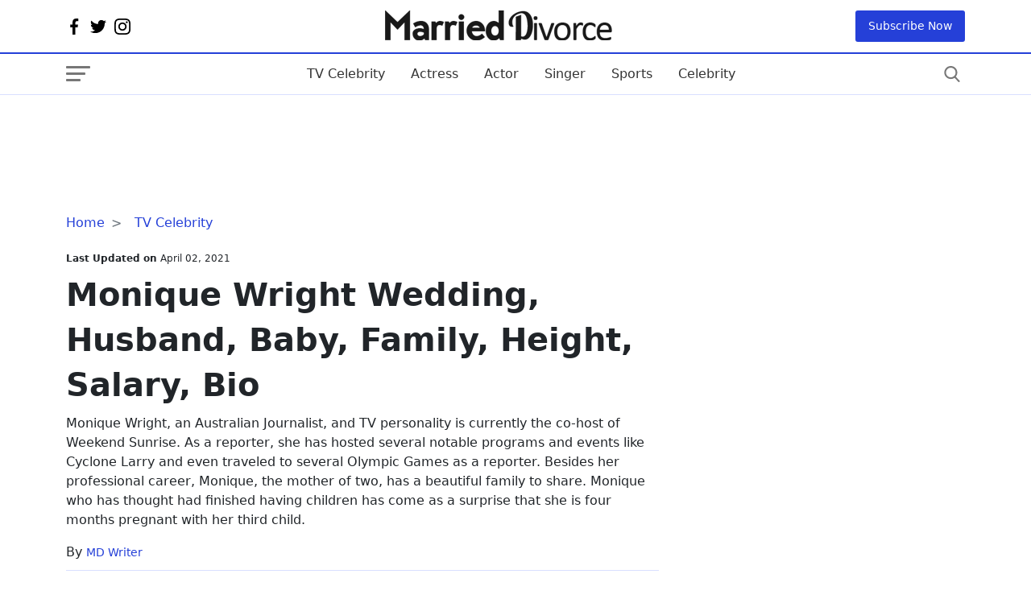

--- FILE ---
content_type: text/html; charset=UTF-8
request_url: https://marrieddivorce.com/tv-celebrity/monique-wright-wedding-husband-baby-family-height-salary-bio.html
body_size: 21709
content:
<!DOCTYPE html><html lang="en"><head><meta charset="utf-8"/>
<script>var __ezHttpConsent={setByCat:function(src,tagType,attributes,category,force,customSetScriptFn=null){var setScript=function(){if(force||window.ezTcfConsent[category]){if(typeof customSetScriptFn==='function'){customSetScriptFn();}else{var scriptElement=document.createElement(tagType);scriptElement.src=src;attributes.forEach(function(attr){for(var key in attr){if(attr.hasOwnProperty(key)){scriptElement.setAttribute(key,attr[key]);}}});var firstScript=document.getElementsByTagName(tagType)[0];firstScript.parentNode.insertBefore(scriptElement,firstScript);}}};if(force||(window.ezTcfConsent&&window.ezTcfConsent.loaded)){setScript();}else if(typeof getEzConsentData==="function"){getEzConsentData().then(function(ezTcfConsent){if(ezTcfConsent&&ezTcfConsent.loaded){setScript();}else{console.error("cannot get ez consent data");force=true;setScript();}});}else{force=true;setScript();console.error("getEzConsentData is not a function");}},};</script>
<script>var ezTcfConsent=window.ezTcfConsent?window.ezTcfConsent:{loaded:false,store_info:false,develop_and_improve_services:false,measure_ad_performance:false,measure_content_performance:false,select_basic_ads:false,create_ad_profile:false,select_personalized_ads:false,create_content_profile:false,select_personalized_content:false,understand_audiences:false,use_limited_data_to_select_content:false,};function getEzConsentData(){return new Promise(function(resolve){document.addEventListener("ezConsentEvent",function(event){var ezTcfConsent=event.detail.ezTcfConsent;resolve(ezTcfConsent);});});}</script>
<script>if(typeof _setEzCookies!=='function'){function _setEzCookies(ezConsentData){var cookies=window.ezCookieQueue;for(var i=0;i<cookies.length;i++){var cookie=cookies[i];if(ezConsentData&&ezConsentData.loaded&&ezConsentData[cookie.tcfCategory]){document.cookie=cookie.name+"="+cookie.value;}}}}
window.ezCookieQueue=window.ezCookieQueue||[];if(typeof addEzCookies!=='function'){function addEzCookies(arr){window.ezCookieQueue=[...window.ezCookieQueue,...arr];}}
addEzCookies([{name:"ezoab_257165",value:"mod11; Path=/; Domain=marrieddivorce.com; Max-Age=7200",tcfCategory:"store_info",isEzoic:"true",},{name:"ezosuibasgeneris-1",value:"51bafd46-68fa-41a3-4120-e41d390ebf5c; Path=/; Domain=marrieddivorce.com; Expires=Wed, 27 Jan 2027 06:28:06 UTC; Secure; SameSite=None",tcfCategory:"understand_audiences",isEzoic:"true",}]);if(window.ezTcfConsent&&window.ezTcfConsent.loaded){_setEzCookies(window.ezTcfConsent);}else if(typeof getEzConsentData==="function"){getEzConsentData().then(function(ezTcfConsent){if(ezTcfConsent&&ezTcfConsent.loaded){_setEzCookies(window.ezTcfConsent);}else{console.error("cannot get ez consent data");_setEzCookies(window.ezTcfConsent);}});}else{console.error("getEzConsentData is not a function");_setEzCookies(window.ezTcfConsent);}</script><script type="text/javascript" data-ezscrex='false' data-cfasync='false'>window._ezaq = Object.assign({"edge_cache_status":13,"edge_response_time":101,"url":"https://marrieddivorce.com/tv-celebrity/monique-wright-wedding-husband-baby-family-height-salary-bio.html"}, typeof window._ezaq !== "undefined" ? window._ezaq : {});</script><script type="text/javascript" data-ezscrex='false' data-cfasync='false'>window._ezaq = Object.assign({"ab_test_id":"mod11"}, typeof window._ezaq !== "undefined" ? window._ezaq : {});window.__ez=window.__ez||{};window.__ez.tf={"NewBanger":"lazyload"};</script><script type="text/javascript" data-ezscrex='false' data-cfasync='false'>window.ezDisableAds = true;</script>
<script data-ezscrex='false' data-cfasync='false' data-pagespeed-no-defer>var __ez=__ez||{};__ez.stms=Date.now();__ez.evt={};__ez.script={};__ez.ck=__ez.ck||{};__ez.template={};__ez.template.isOrig=true;window.__ezScriptHost="//www.ezojs.com";__ez.queue=__ez.queue||function(){var e=0,i=0,t=[],n=!1,o=[],r=[],s=!0,a=function(e,i,n,o,r,s,a){var l=arguments.length>7&&void 0!==arguments[7]?arguments[7]:window,d=this;this.name=e,this.funcName=i,this.parameters=null===n?null:w(n)?n:[n],this.isBlock=o,this.blockedBy=r,this.deleteWhenComplete=s,this.isError=!1,this.isComplete=!1,this.isInitialized=!1,this.proceedIfError=a,this.fWindow=l,this.isTimeDelay=!1,this.process=function(){f("... func = "+e),d.isInitialized=!0,d.isComplete=!0,f("... func.apply: "+e);var i=d.funcName.split("."),n=null,o=this.fWindow||window;i.length>3||(n=3===i.length?o[i[0]][i[1]][i[2]]:2===i.length?o[i[0]][i[1]]:o[d.funcName]),null!=n&&n.apply(null,this.parameters),!0===d.deleteWhenComplete&&delete t[e],!0===d.isBlock&&(f("----- F'D: "+d.name),m())}},l=function(e,i,t,n,o,r,s){var a=arguments.length>7&&void 0!==arguments[7]?arguments[7]:window,l=this;this.name=e,this.path=i,this.async=o,this.defer=r,this.isBlock=t,this.blockedBy=n,this.isInitialized=!1,this.isError=!1,this.isComplete=!1,this.proceedIfError=s,this.fWindow=a,this.isTimeDelay=!1,this.isPath=function(e){return"/"===e[0]&&"/"!==e[1]},this.getSrc=function(e){return void 0!==window.__ezScriptHost&&this.isPath(e)&&"banger.js"!==this.name?window.__ezScriptHost+e:e},this.process=function(){l.isInitialized=!0,f("... file = "+e);var i=this.fWindow?this.fWindow.document:document,t=i.createElement("script");t.src=this.getSrc(this.path),!0===o?t.async=!0:!0===r&&(t.defer=!0),t.onerror=function(){var e={url:window.location.href,name:l.name,path:l.path,user_agent:window.navigator.userAgent};"undefined"!=typeof _ezaq&&(e.pageview_id=_ezaq.page_view_id);var i=encodeURIComponent(JSON.stringify(e)),t=new XMLHttpRequest;t.open("GET","//g.ezoic.net/ezqlog?d="+i,!0),t.send(),f("----- ERR'D: "+l.name),l.isError=!0,!0===l.isBlock&&m()},t.onreadystatechange=t.onload=function(){var e=t.readyState;f("----- F'D: "+l.name),e&&!/loaded|complete/.test(e)||(l.isComplete=!0,!0===l.isBlock&&m())},i.getElementsByTagName("head")[0].appendChild(t)}},d=function(e,i){this.name=e,this.path="",this.async=!1,this.defer=!1,this.isBlock=!1,this.blockedBy=[],this.isInitialized=!0,this.isError=!1,this.isComplete=i,this.proceedIfError=!1,this.isTimeDelay=!1,this.process=function(){}};function c(e,i,n,s,a,d,c,u,f){var m=new l(e,i,n,s,a,d,c,f);!0===u?o[e]=m:r[e]=m,t[e]=m,h(m)}function h(e){!0!==u(e)&&0!=s&&e.process()}function u(e){if(!0===e.isTimeDelay&&!1===n)return f(e.name+" blocked = TIME DELAY!"),!0;if(w(e.blockedBy))for(var i=0;i<e.blockedBy.length;i++){var o=e.blockedBy[i];if(!1===t.hasOwnProperty(o))return f(e.name+" blocked = "+o),!0;if(!0===e.proceedIfError&&!0===t[o].isError)return!1;if(!1===t[o].isComplete)return f(e.name+" blocked = "+o),!0}return!1}function f(e){var i=window.location.href,t=new RegExp("[?&]ezq=([^&#]*)","i").exec(i);"1"===(t?t[1]:null)&&console.debug(e)}function m(){++e>200||(f("let's go"),p(o),p(r))}function p(e){for(var i in e)if(!1!==e.hasOwnProperty(i)){var t=e[i];!0===t.isComplete||u(t)||!0===t.isInitialized||!0===t.isError?!0===t.isError?f(t.name+": error"):!0===t.isComplete?f(t.name+": complete already"):!0===t.isInitialized&&f(t.name+": initialized already"):t.process()}}function w(e){return"[object Array]"==Object.prototype.toString.call(e)}return window.addEventListener("load",(function(){setTimeout((function(){n=!0,f("TDELAY -----"),m()}),5e3)}),!1),{addFile:c,addFileOnce:function(e,i,n,o,r,s,a,l,d){t[e]||c(e,i,n,o,r,s,a,l,d)},addDelayFile:function(e,i){var n=new l(e,i,!1,[],!1,!1,!0);n.isTimeDelay=!0,f(e+" ...  FILE! TDELAY"),r[e]=n,t[e]=n,h(n)},addFunc:function(e,n,s,l,d,c,u,f,m,p){!0===c&&(e=e+"_"+i++);var w=new a(e,n,s,l,d,u,f,p);!0===m?o[e]=w:r[e]=w,t[e]=w,h(w)},addDelayFunc:function(e,i,n){var o=new a(e,i,n,!1,[],!0,!0);o.isTimeDelay=!0,f(e+" ...  FUNCTION! TDELAY"),r[e]=o,t[e]=o,h(o)},items:t,processAll:m,setallowLoad:function(e){s=e},markLoaded:function(e){if(e&&0!==e.length){if(e in t){var i=t[e];!0===i.isComplete?f(i.name+" "+e+": error loaded duplicate"):(i.isComplete=!0,i.isInitialized=!0)}else t[e]=new d(e,!0);f("markLoaded dummyfile: "+t[e].name)}},logWhatsBlocked:function(){for(var e in t)!1!==t.hasOwnProperty(e)&&u(t[e])}}}();__ez.evt.add=function(e,t,n){e.addEventListener?e.addEventListener(t,n,!1):e.attachEvent?e.attachEvent("on"+t,n):e["on"+t]=n()},__ez.evt.remove=function(e,t,n){e.removeEventListener?e.removeEventListener(t,n,!1):e.detachEvent?e.detachEvent("on"+t,n):delete e["on"+t]};__ez.script.add=function(e){var t=document.createElement("script");t.src=e,t.async=!0,t.type="text/javascript",document.getElementsByTagName("head")[0].appendChild(t)};__ez.dot=__ez.dot||{};__ez.queue.addFileOnce('/detroitchicago/boise.js', '/detroitchicago/boise.js?gcb=195-0&cb=5', true, [], true, false, true, false);__ez.queue.addFileOnce('/parsonsmaize/abilene.js', '/parsonsmaize/abilene.js?gcb=195-0&cb=e80eca0cdb', true, [], true, false, true, false);__ez.queue.addFileOnce('/parsonsmaize/mulvane.js', '/parsonsmaize/mulvane.js?gcb=195-0&cb=e75e48eec0', true, ['/parsonsmaize/abilene.js'], true, false, true, false);__ez.queue.addFileOnce('/detroitchicago/birmingham.js', '/detroitchicago/birmingham.js?gcb=195-0&cb=539c47377c', true, ['/parsonsmaize/abilene.js'], true, false, true, false);</script>
<script data-ezscrex="false" type="text/javascript" data-cfasync="false">window._ezaq = Object.assign({"ad_cache_level":0,"adpicker_placement_cnt":0,"ai_placeholder_cache_level":0,"ai_placeholder_placement_cnt":-1,"author":"MD Writer","domain":"marrieddivorce.com","domain_id":257165,"ezcache_level":2,"ezcache_skip_code":0,"has_bad_image":0,"has_bad_words":0,"is_sitespeed":0,"lt_cache_level":0,"publish_date":"2018-05-20","response_size":78126,"response_size_orig":72323,"response_time_orig":72,"template_id":5,"url":"https://marrieddivorce.com/tv-celebrity/monique-wright-wedding-husband-baby-family-height-salary-bio.html","word_count":0,"worst_bad_word_level":0}, typeof window._ezaq !== "undefined" ? window._ezaq : {});__ez.queue.markLoaded('ezaqBaseReady');</script>
<script type='text/javascript' data-ezscrex='false' data-cfasync='false'>
window.ezAnalyticsStatic = true;

function analyticsAddScript(script) {
	var ezDynamic = document.createElement('script');
	ezDynamic.type = 'text/javascript';
	ezDynamic.innerHTML = script;
	document.head.appendChild(ezDynamic);
}
function getCookiesWithPrefix() {
    var allCookies = document.cookie.split(';');
    var cookiesWithPrefix = {};

    for (var i = 0; i < allCookies.length; i++) {
        var cookie = allCookies[i].trim();

        for (var j = 0; j < arguments.length; j++) {
            var prefix = arguments[j];
            if (cookie.indexOf(prefix) === 0) {
                var cookieParts = cookie.split('=');
                var cookieName = cookieParts[0];
                var cookieValue = cookieParts.slice(1).join('=');
                cookiesWithPrefix[cookieName] = decodeURIComponent(cookieValue);
                break; // Once matched, no need to check other prefixes
            }
        }
    }

    return cookiesWithPrefix;
}
function productAnalytics() {
	var d = {"pr":[6],"omd5":"004e2523afa135bfcb6604e45fcc4073","nar":"risk score"};
	d.u = _ezaq.url;
	d.p = _ezaq.page_view_id;
	d.v = _ezaq.visit_uuid;
	d.ab = _ezaq.ab_test_id;
	d.e = JSON.stringify(_ezaq);
	d.ref = document.referrer;
	d.c = getCookiesWithPrefix('active_template', 'ez', 'lp_');
	if(typeof ez_utmParams !== 'undefined') {
		d.utm = ez_utmParams;
	}

	var dataText = JSON.stringify(d);
	var xhr = new XMLHttpRequest();
	xhr.open('POST','/ezais/analytics?cb=1', true);
	xhr.onload = function () {
		if (xhr.status!=200) {
            return;
		}

        if(document.readyState !== 'loading') {
            analyticsAddScript(xhr.response);
            return;
        }

        var eventFunc = function() {
            if(document.readyState === 'loading') {
                return;
            }
            document.removeEventListener('readystatechange', eventFunc, false);
            analyticsAddScript(xhr.response);
        };

        document.addEventListener('readystatechange', eventFunc, false);
	};
	xhr.setRequestHeader('Content-Type','text/plain');
	xhr.send(dataText);
}
__ez.queue.addFunc("productAnalytics", "productAnalytics", null, true, ['ezaqBaseReady'], false, false, false, true);
</script><base href="https://marrieddivorce.com/tv-celebrity/monique-wright-wedding-husband-baby-family-height-salary-bio.html"/>  <meta http-equiv="X-UA-Compatible" content="IE=edge"/> <meta name="viewport" content="width=device-width,minimum-scale=1,initial-scale=1"/> <meta name="twitter:card" content="summary_large_image"/> <meta name="twitter:site" content="marrieddivorce"/> <meta name="twitter:card" content="summary_large_image"/> <meta property="og:site_name" content="marrieddivorce"/> <meta name="google-site-verification" content="DCtl93QOtrJ37mo1M2_AVAL3w3PhE2eF_bojllJ1psI"/>   <meta name="robots" content="all"/>       <meta property="og:type" content="blog"/> <meta property="og:locale" content="en_US"/> <meta name="twitter:creator" content="@marrieddivorce"/>  <!-- Global site tag (gtag.js) - Google Analytics -->
<script async="" src="https://www.googletagmanager.com/gtag/js?id=UA-97101946-1"></script>
<script>
  window.dataLayer = window.dataLayer || [];
  function gtag(){dataLayer.push(arguments);}
  gtag('js', new Date());

  gtag('config', 'UA-97101946-1');
</script>   <meta property="og:title" content="Monique Wright Wedding, Husband, Baby, Family, Height, Salary, Bio"/> <meta property="og:url" content="https://marrieddivorce.com/tv-celebrity/monique-wright-wedding-husband-baby-family-height-salary-bio.html"/> <meta property="og:description" content="Monique Wright wedding, husband, baby, family, height, salary, bio Monique Wright, an Australian Journalist, and TV personality is currently the co-host of Weekend Sunrise. As a reporter, she has hosted several notable programs and events like C"/> <meta name="description" content="Monique Wright wedding, husband, baby, family, height, salary, bio Monique Wright, an Australian Journalist, and TV personality is currently the co-host of Weekend Sunrise. As a reporter, she has hosted several notable programs and events like C"/> <meta property="og:image" content="https://marrieddivorce.com/uploads/images/Monique%20Wright.jpg"/> <meta property="og:image:secure_url" content="https://marrieddivorce.com/uploads/images/Monique%20Wright.jpg"/> <meta name="twitter:title" content="Monique Wright Wedding, Husband, Baby, Family, Height, Salary, Bio"/> <meta name="twitter:description" content="Monique Wright wedding, husband, baby, family, height, salary, bio Monique Wright, an Australian Journalist, and TV personality is currently the co-host of Weekend Sunrise. As a reporter, she has hosted several notable programs and events like C"/> <meta name="twitter:image" content="https://marrieddivorce.com/uploads/images/Monique%20Wright.jpg"/> <link rel="canonical" href="https://marrieddivorce.com/tv-celebrity/monique-wright-wedding-husband-baby-family-height-salary-bio.html"/>   <link rel="apple-touch-icon" sizes="57x57" href="https://marrieddivorce.com/userfiles/images/md/fav-black.png"/> <link rel="apple-touch-icon" sizes="60x60" href="https://marrieddivorce.com/userfiles/images/md/fav-black.png"/> <link rel="apple-touch-icon" sizes="72x72" href="https://marrieddivorce.com/userfiles/images/md/fav-black.png"/> <link rel="apple-touch-icon" sizes="76x76" href="https://marrieddivorce.com/userfiles/images/md/fav-black.png"/> <link rel="apple-touch-icon" sizes="114x114" href="https://marrieddivorce.com/userfiles/images/md/fav-black.png"/> <link rel="apple-touch-icon" sizes="120x120" href="https://marrieddivorce.com/userfiles/images/md/fav-black.png"/> <link rel="apple-touch-icon" sizes="144x144" href="https://marrieddivorce.com/userfiles/images/md/fav-black.png"/> <link rel="apple-touch-icon" sizes="152x152" href="https://marrieddivorce.com/userfiles/images/md/fav-black.png"/> <link rel="apple-touch-icon" sizes="180x180" href="https://marrieddivorce.com/userfiles/images/md/fav-black.png"/> <link rel="icon" sizes="32x32" href="https://marrieddivorce.com/userfiles/images/md/fav-black.png"/> <link rel="icon" href="https://marrieddivorce.com/userfiles/images/md/fav-black.png" type="image/x-icon"/>  <link rel="alternate" type="application/rss+xml" title="RSS 2.0" href="https://marrieddivorce.com/rss.xml"/> <link rel="alternate" type="application/rss+xml" title="Marrieddivorce Feed" href="https://marrieddivorce.com/feed/"/>  <title>Monique Wright Wedding, Husband, Baby, Family, Height, Salary, Bio</title> <style> @charset "UTF-8"; :root { --bs-blue: #2540d8; --bs-red: #c20017; --bs-white: #fff; --bs-primary: #0d6efd; --bs-success: #198754; --bs-dark: #121212; --bs-border-color: #d9dfff; --bs-font-heading: 'Lora', system-ui, -apple-system, "Segoe UI", Roboto, "Helvetica Neue", Arial, "Noto Sans", "Liberation Sans", sans-serif, "Apple Color Emoji", "Segoe UI Emoji", "Segoe UI Symbol", "Noto Color Emoji"; --bs-font-body: 'Poppins', system-ui, -apple-system, "Segoe UI", Roboto, "Helvetica Neue", Arial, "Noto Sans", "Liberation Sans", sans-serif, "Apple Color Emoji", "Segoe UI Emoji", "Segoe UI Symbol", "Noto Color Emoji"; --bs-font-monospace: SFMono-Regular, Menlo, Monaco, Consolas, "Liberation Mono", "Courier New", monospace; --bs-gradient: linear-gradient(180deg, rgba(255, 255, 255, 0.15), rgba(255, 255, 255, 0)); } *, *::before, *::after { box-sizing: border-box; } @media (prefers-reduced-motion: no-preference) { :root { scroll-behavior: smooth; } } body { margin: 0; font-family: var(--bs-font-body); font-size: 1rem; font-weight: 400; line-height: 1.5; color: #212529; background-color: var(--bs-white); -webkit-text-size-adjust: 100%; -webkit-tap-highlight-color: rgba(0, 0, 0, 0); } hr { margin: 1rem 0; color: inherit; background-color: var(--bs-border-color); border: 0; } hr:not([size]) { height: 1px; } h6, .h6, h5, .h5, h4, .h4, h3, .h3, h2, .h2, h1, .h1 { margin-top: 0; margin-bottom: 0.5rem; font-weight: 600; line-height: 1.4; font-family: var(--bs-font-heading); } h1, .h1 { font-size: calc(1.375rem + 1.5vw); } @media (min-width: 1200px) { h1, .h1 { font-size: 2.5rem; } } h2, .h2 { font-size: calc(1.325rem + 0.9vw); } @media (min-width: 1200px) { h2, .h2 { font-size: 2rem; } } h3, .h3 { font-size: calc(1.3rem + 0.6vw); } @media (min-width: 1200px) { h3, .h3 { font-size: 1.75rem; } } h4, .h4 { font-size: calc(1.275rem + 0.3vw); } @media (min-width: 1200px) { h4, .h4 { font-size: 1.5rem; } } h5, .h5 { font-size: 1rem; } h6, .h6 { font-size: 1rem; } p { margin-top: 0; margin-bottom: 1rem; } abbr[title], abbr[data-bs-original-title] { -webkit-text-decoration: underline dotted; text-decoration: underline dotted; cursor: help; -webkit-text-decoration-skip-ink: none; text-decoration-skip-ink: none; } address { margin-bottom: 1rem; font-style: normal; line-height: inherit; } ol, ul { padding-left: 2rem; } ol, ul, dl { margin-top: 0; margin-bottom: 1rem; } ol ol, ul ul, ol ul, ul ol { margin-bottom: 0; } dt { font-weight: 700; } dd { margin-bottom: 0.5rem; margin-left: 0; } blockquote { margin: 0 0 1rem; } b, strong { font-weight: bolder; } small, .small { font-size: 0.875em; } mark, .mark { padding: 0.2em; background-color: #fcf8e3; } sub, sup { position: relative; font-size: 0.75em; line-height: 0; vertical-align: baseline; } sub { bottom: -0.25em; } sup { top: -0.5em; } a { color: var(--bs-blue); text-decoration: underline; } a:hover { color: var(--bs-blue); } a:not([href]):not([class]), a:not([href]):not([class]):hover { color: inherit; text-decoration: none; } figure { margin: 0 0 1rem; } img, svg { vertical-align: middle; } table { caption-side: bottom; border-collapse: collapse; } caption { padding-top: 0.5rem; padding-bottom: 0.5rem; color: #6c757d; text-align: left; } th { text-align: inherit; text-align: -webkit-match-parent; } thead, tbody, tfoot, tr, td, th { border-color: inherit; border-style: solid; border-width: 0; } label { display: inline-block; } button { border-radius: 0; } button:focus:not(:focus-visible) { outline: 0; } input, button, select, optgroup, textarea { margin: 0; font-family: inherit; font-size: inherit; line-height: inherit; } button, select { text-transform: none; } [role=button] { cursor: pointer; } select { word-wrap: normal; } select:disabled { opacity: 1; } [list]::-webkit-calendar-picker-indicator { display: none; } button, [type=button], [type=reset], [type=submit] { -webkit-appearance: button; } button:not(:disabled), [type=button]:not(:disabled), [type=reset]:not(:disabled), [type=submit]:not(:disabled) { cursor: pointer; } ::-moz-focus-inner { padding: 0; border-style: none; } textarea { resize: vertical; } fieldset { min-width: 0; padding: 0; margin: 0; border: 0; } legend { float: left; width: 100%; padding: 0; margin-bottom: 0.5rem; font-size: calc(1.275rem + 0.3vw); line-height: inherit; } @media (min-width: 1200px) { legend { font-size: 1.5rem; } } legend+* { clear: left; } ::-webkit-datetime-edit-fields-wrapper, ::-webkit-datetime-edit-text, ::-webkit-datetime-edit-minute, ::-webkit-datetime-edit-hour-field, ::-webkit-datetime-edit-day-field, ::-webkit-datetime-edit-month-field, ::-webkit-datetime-edit-year-field { padding: 0; } ::-webkit-inner-spin-button { height: auto; } [type=search] { outline-offset: -2px; -webkit-appearance: textfield; } img { max-width: 100%; display: block; } .img-thumbnail { padding: 0.25rem; background-color: var(--bs-white); border: 1px solid #dee2e6; border-radius: 0.25rem; max-width: 100%; height: auto; } .figure { display: inline-block; } .figure-img { margin-bottom: 0.5rem; line-height: 1; } .figure-caption { font-size: 0.875em; color: #6c757d; } .container, .container-fluid, .container-xxl, .container-xl, .container-lg, .container-md, .container-sm { width: 100%; padding-right: var(--bs-gutter-x, 0.75rem); padding-left: var(--bs-gutter-x, 0.75rem); margin-right: auto; margin-left: auto; } @media (min-width: 576px) { .container-sm, .container { max-width: 540px; } } @media (min-width: 768px) { .container-md, .container-sm, .container { max-width: 720px; } } @media (min-width: 992px) { .container-lg, .container-md, .container-sm, .container { max-width: 960px; } } @media (min-width: 1200px) { .container-xl, .container-lg, .container-md, .container-sm, .container { max-width: 1140px; } } @media (min-width: 1400px) { .container-xxl, .container-xl, .container-lg, .container-md, .container-sm, .container { max-width: 1320px; } } .row { --bs-gutter-x: 1.5rem; --bs-gutter-y: 0; display: flex; flex-wrap: wrap; margin-top: calc(var(--bs-gutter-y) * -1); margin-right: calc(var(--bs-gutter-x) * -.5); margin-left: calc(var(--bs-gutter-x) * -.5); } .row>* { flex-shrink: 0; width: 100%; max-width: 100%; padding-right: calc(var(--bs-gutter-x) * .5); padding-left: calc(var(--bs-gutter-x) * .5); margin-top: var(--bs-gutter-y); } @media (min-width: 992px) { .col-lg-4 { flex: 0 0 auto; width: 33.33333333%; } .col-lg-8 { flex: 0 0 auto; width: 66.66666667%; } } @media (min-width: 768px) { .col-md-auto { flex: 0 0 auto; width: auto; } .col-md-1 { flex: 0 0 auto; width: 8.33333333%; } .col-md-2 { flex: 0 0 auto; width: 16.66666667%; } .col-md-3 { flex: 0 0 auto; width: 25%; } .col-md-4 { flex: 0 0 auto; width: 33.33333333%; } .col-md-5 { flex: 0 0 auto; width: 41.66666667%; } .col-md-6 { flex: 0 0 auto; width: 50%; } .col-md-7 { flex: 0 0 auto; width: 58.33333333%; } .col-md-8 { flex: 0 0 auto; width: 66.66666667%; } .col-md-9 { flex: 0 0 auto; width: 75%; } .col-md-10 { flex: 0 0 auto; width: 83.33333333%; } .col-md-11 { flex: 0 0 auto; width: 91.66666667%; } .col-md-12 { flex: 0 0 auto; width: 100%; } } .col { -ms-flex-preferred-size: 0; flex-basis: 0; -ms-flex-positive: 1; flex-grow: 1; max-width: 100%; } /* ==> Header */ header { font-family: var(--bs-font-heading); } .header-top { /*background: var(--bs-blue);*/ } .official-logo { padding: 10px 0; font-size: 2rem; font-weight: 300; } .official-logo img { height: auto; width: auto; } .header-top>div { display: flex; align-items: center; justify-content: space-between; /*color: var(--bs-white);*/ } ul.social-network li svg { width: 20px; height: 20px; /*fill: var(--bs-white);*/ } ul.social-network { list-style: none; display: flex; margin-bottom: 0; padding-left: 0; } ul.social-network>li { margin-right: 10px; } .header-top a { text-decoration: none; } .subscribe-toggle { padding: 9px 16px; background: var(--bs-blue); color: var(--bs-white); border-radius: 3px; font-size: 14px; border: none; } .subscribe-toggle:hover { background: var(--bs-dark); color: var(--bs-white); } .nav { display: flex; flex-wrap: wrap; padding-left: 0; margin-bottom: 0; list-style: none; font-family: var(--bs-font-body); } .nav-link { display: block; padding: 0.3rem 1rem; color: #333333; font-size: 1rem; text-decoration: none; text-transform: capitalize; font-weight: 500; transition: color 0.15s ease-in-out, background-color 0.15s ease-in-out, border-color 0.15s ease-in-out; } .navbar { position: relative; display: flex; flex-wrap: wrap; align-items: center; justify-content: space-between; padding-top: 0.5rem; padding-bottom: 0.5rem; background-color: var(--bs-white); border-top: 2px solid var(--bs-blue); border-bottom: 1px solid var(--bs-border-color); } .navbar>.container, .navbar>.container-fluid, .navbar>.container-sm, .navbar>.container-md, .navbar>.container-lg, .navbar>.container-xl, .navbar>.container-xxl { display: flex; flex-wrap: inherit; align-items: center; justify-content: space-between; } .navbar-toggler { padding-top: .3125rem; padding-bottom: .3125rem; margin-right: 1rem; font-size: 1.25rem; text-decoration: none; white-space: nowrap; background: transparent; border: none; width: 30px; height: 20px; position: relative; } .navbar-toggler span { -webkit-border-radius: 2px; -moz-border-radius: 2px; -ms-border-radius: 2px; -o-border-radius: 2px; border-radius: 2px; display: block; position: absolute; left: 0; -webkit-transform: rotate(0deg); -moz-transform: rotate(0deg); -ms-transform: rotate(0deg); -o-transform: rotate(0deg); transform: rotate(0deg); -webkit-transition: .25s ease-in-out; -moz-transition: .25s ease-in-out; -ms-transition: .25s ease-in-out; -o-transition: .25s ease-in-out; transition: .25s ease-in-out; height: 3px; top: 16px; width: 18px; background: #777; } .navbar-toggler span:nth-child(1) { top: 0; width: 30px; } .navbar-toggler span:nth-child(2) { top: 8px; width: 24px; } button.navbar-toggler:hover span { background: var(--bs-blue); } button.search-button svg { width: 20px; height: 20px; fill: #777; } button.search-button { border: none; background: transparent; } button.search-button:hover svg { fill: var(--bs-blue); } .navbar-nav { display: flex; flex-direction: column; padding-left: 0; margin-bottom: 0; list-style: none; } .navbar-nav .nav-link { padding-right: 0; padding-left: 0; } .hide-scroll { overflow: hidden; } @media(min-width: 991px) { .hide-desktop { display: none; } } @media(max-width: 991.98px) { nav.navbar ul.nav, .header-top .official-logo { display: none; } a.logo-text { text-decoration: none; font-size: 1.3rem; color: var(--bs-dark); text-transform: capitalize; max-width: 210px; display: inline-block; } a.logo-text img{height:auto;} .header-top { padding: 10px 0; } } /*===> Sidebar */ aside.sidebar-collapse { flex-basis: 100%; flex-grow: 1; align-items: center; position: fixed; top: 0; bottom: 0; right: 100%; width: 100%; max-width: 360px; padding-right: 1rem; padding-left: 1rem; overflow-y: auto; visibility: hidden; z-index: 99; box-shadow: 0 0 10px rgb(50 50 50 / 20%); background-color: var(--bs-white); color: var(--bs-dark); transition: transform .3s ease-in-out, visibility .3s ease-in-out; } aside.sidebar-collapse.open { visibility: visible; transform: translateX(100%); } button.close-nav span { background: var(--bs-dark); width: 30px; transform: rotate(45deg); top: 12px; } button.close-nav span:nth-child(2) { display: none; } button.close-nav { width: 30px; height: 30px; position: relative; } button.close-nav span:nth-child(3) { transform: rotate(-45deg); top: 15px; } button.close-nav span:nth-child(1) { top: 14px; width: 30px; } ul.sidebar-nav { padding: 20px 0; list-style: none; margin: 0 -16px 20px; /* border-top: 1px solid var(--bs-border-color); */ border-bottom: 1px solid var(--bs-border-color); } ul.sidebar-nav>li>a { padding: 0.8rem 1rem; } .search-sidebar form { position: relative; display: flex; border: 1px solid #ced4da; margin: 0 0; border-radius: 4px; overflow: hidden; align-items: center; } .search-sidebar .form-control { border: none; border-radius: 0; font-size: 90%; padding-right: 0; height: 46px; outline: none; font-weight: 500; line-height: 1.5; color: #495057; background-color: #fff; background-clip: padding-box; padding: .375rem .75rem; display: block; width: 100%; } .search-sidebar button { background: transparent; border: none; outline: none; font-size: 22px; height: 46px; } .search-sidebar button svg { position: relative; top: -2px; } .sidebar-head { display: flex; justify-content: space-between; border-bottom: 1px solid rgb(230, 230, 230); padding: 10px 10px 14px; margin: 0 -16px; align-items: center; overflow: hidden; } span.logo-text { text-decoration: none; font-size: 1.4rem; color: var(--bs-dark); } a.side-logo { text-decoration: none; display: flex; align-items: center; } .fav-logo { margin-right: 6px; } a.side-logo img{max-width:220px;height:auto;} .search-sidebar { padding-top: 20px; } ul.menu-nav { list-style: none; padding: 0 16px 20px; margin: 0 -16px; } ul.menu-nav li>a { text-decoration: none; font-size: 90%; margin: 5px 0; display: inline-block; color: var(--bs-dark); } ul.menu-nav+ul.menu-nav { border-top: 1px solid var(--bs-border-color); padding-top: 20px; } @media(max-width:767.98px){ aside.sidebar-collapse{ max-width: 100%; } } /* ====> Footer page*/ .footer-bottom { padding: 20px 0; background: var(--bs-blue); color: var(--bs-white); } .footer-bottom a { color: var(--bs-white); text-decoration: none; } .cr-side { font-size: 12px; display: flex; justify-content: space-between; font-weight: 300; align-items: center; } .cr-side ul { margin: 0; } .cr-side ul li { font-size: 12px; line-height: 18px; margin-right: 10px; padding-right: 10px; position: relative; } .cr-side ul li::after { content: ""; background-color: #bfbfbf; position: absolute; top: 3px; right: -1px; height: 12px; width: 1px; } .cr-side ul li:last-child::after { display: none; } .cr-side ul li a { color: #edf6ff; } .cr-side p { margin-bottom: 0; } @media(max-width: 767.98px) { .cr-side ul { display: none; } } @media(max-width: 560.98px) { .cr-side { display: block; text-align: center; } } a.scrollTop { width: 36px; height: 36px; position: fixed; right: 50px; bottom: 100px; background: var(--bs-blue); text-align: center; display: flex; align-items: center; justify-content: center; transform: rotate(-90deg) translateX(0); border-radius: 3px; opacity: 0; z-index:99; visibility: hidden; transition: all ease-in-out 0.3s; } a.scrollTop svg { width: 20px; height: 20px; fill: #fff; } a.scrollTop.show { opacity: 1; visibility: visible; transform: rotate(-90deg) translateX(20px); } /* => Common css*/ .sec-default { padding: 20px 0; } .sec-heading { margin-bottom: 1.6rem; border-bottom: 2px solid var(--bs-border-color); position: relative; } .sec-heading::after { content: ''; position: absolute; bottom: -2px; left: 0; height: 2px; width: 50px; background-color: var(--bs-blue); } .sec-heading h2::first-letter { font-size: 3rem; } .sec-heading h2 { font-weight: 400; margin-bottom: 0; } .entry-thumbnail { position: relative; } .medium-post .entry-thumbnail img { width: 100%; height: 306px; object-fit: cover; object-position: top; } .post-content { text-align: center; padding: 5px 0; } .post-content a { text-decoration: none; color: #000; } .post-content h3.entry-title { font-size: 1.2rem; line-height: 1.4; padding: 10px 20px; } .cat-meta { position: absolute; z-index: 1; left: 0; right: 0; bottom: 0; text-align: center; } .cat-meta span a { display: inline-block; min-width: 100px; padding: 8px 20px 5px; -webkit-transition: all linear .3s; -moz-transition: all linear .3s; -ms-transition: all linear .3s; transition: all linear .3s; background: #fff; font-weight: 500; font-size: 14px; border-radius: 3px 3px 0 0; text-decoration: none; background: var(--bs-white); color: var(--bs-dark); } .post:hover .cat-meta>span>a { background: var(--bs-blue); color: var(--bs-white); } .post.small-post { margin-bottom: 15px; } .post.small-post figure.entry-thumbnail { margin: 0; } .post.small-post figure.entry-thumbnail img { height: 270px; width: 100%; object-fit: cover; } .post.small-post .post-content h4.entry-title { font-size: 1.1rem; } @media(max-width: 767.98px) { .sec-heading h2 { font-size: 1.2rem; } .sec-heading h2::first-letter { font-size: 1.9rem; } } /*---Post listing--*/ .post-level { padding-bottom: 20px; } .post-level+.post-level { border-top: 1px solid var(--bs-border-color); padding-top: 30px; } .post-level img { width: 100%; height: 260px; object-fit: cover; object-position: top; } .post-level figure { padding-right: 16px; max-width: 330px; } .entry-detaiil { padding-top: 20px; } .post-level .entry-title { font-size: 1.4rem; margin-bottom: 1rem; line-height: 1.3; } .post-level .entry-title a { color: #000; text-decoration: none; transition: all .2s ease-in-out; } .meta-info { font-size: 0.9rem; opacity: 0.8; } .post-content-meta .cat-name { text-transform: capitalize; text-decoration: none; display: inline-block; margin-bottom: 10px; color: var(--bs-blue); font-size: .8rem; font-weight: 500; } .mini-post .post-content { order: 1; text-align: left; padding-right: 20px; } figure.post-image { max-width: 120px; order: 2; } .blog-post.mini-post { display: flex; border-top: 1px solid var(--bs-border-color); padding-top: 20px; padding-bottom: 10px; } .blog-post.mini-post:first-child { border-top: none; padding-top: 0; } figure.post-image img { width: 100%; } .blog-post.mini-post>div { -ms-flex-preferred-size: 0; flex-basis: 0; -ms-flex-positive: 1; flex-grow: 1; max-width: 100%; } .blog-post.mini-post { padding-left: 20px; } .post-listing { padding-right: 20px; border-right: 1px solid var(--bs-border-color); } .list-vertical .mini-post .post-content { order: 2; text-align: left; padding-left: 20px; padding-right: 0; padding-top: 10px; } .list-vertical .blog-post.mini-post { padding-left: 0; } .list-vertical { margin-top: 30px; } @media(max-width:991.98px){ .small-listing > div.row > div { flex: 0 0 auto; width: 50%; } .post-listing{ padding-right:0; border-right:none; } } @media(max-width: 767.98px) { .post.medium-post .entry-thumbnail img { height: 250px; } .mobile-scroll { position: relative; z-index: 2; height: 329px; overflow-y: hidden; } .mobile-scroll>div { display: flex; flex-wrap: nowrap; padding-bottom: 1rem; margin: -1px 0 0; overflow-x: auto; /* white-space: nowrap; */ -webkit-overflow-scrolling: touch; } .mobile-scroll>div.row>div { max-width: 250px; } .post.medium-post {} .post.medium-post h3.entry-title { font-size: 1rem; } .post-level figure { margin-bottom: 0; width: 100%; max-width: 100%; } .post-level .entry-summary { display: none; } .post-level figure img { width: 100%; height: auto; } .post-level .entry-title { font-size: 1rem; } .blog-post.mini-post { padding-left: 0; } .blog-post .post-title { font-size: 1rem; } .meta-info { font-size: 0.8rem; } } @media(max-width:480px){ .small-listing > div.row > div { flex: 0 0 auto; width: 100%; } } /* ==> Hover effect on image*/ .entry-thumbnail, .post-image, .post-level figure a { overflow: hidden; display: block; } .entry-thumbnail img, .post-image img, .post-level figure img { -webkit-transform-origin: 50% 50%; -ms-transform-origin: 50% 50%; transform-origin: 50% 50%; -webkit-transition: .5s ease; -o-transition: .5s ease; transition: .5s ease; -webkit-backface-visibility: hidden; backface-visibility: hidden; } .post:hover .entry-thumbnail img, .blog-post:hover .post-image img, .post-level:hover figure img { -webkit-transform: scale(1.02); -ms-transform: scale(1.02); transform: scale(1.02); -webkit-transform-origin: 90% 100%; -ms-transform-origin: 90% 100%; transform-origin: 90% 100%; -webkit-transition: .6s cubic-bezier(.21, .61, .25, 1); -o-transition: .6s cubic-bezier(.21, .61, .25, 1); transition: .6s cubic-bezier(.21, .61, .25, 1); } /* ====> Detail page ====*/ nav[aria-label="breadcrumb"] { padding-top: 60px; } ol.breadcrumb { display: -ms-flexbox; display: flex; -ms-flex-wrap: wrap; flex-wrap: wrap; padding: 0; margin-bottom: 1rem; list-style: none; border-radius: .25rem; } ol.breadcrumb li+li { padding-left: .5rem } ol.breadcrumb li+li::before { float: left; padding-right: 1rem; color: #6c757d; content: ">"; } ol.breadcrumb li>a { text-decoration: none; } .bread-hide { position: absolute; overflow: hidden; clip: rect(0 0 0 0); height: 1px; width: 1px; margin: -1px; padding: 0; border: 0; } .article-content h2, .article-content h3, .article-content h4, .article-content h5 { margin: 2rem 0 1rem; } .article-content h2 { font-size: 1.7rem; } .article-content h3 { font-size: 1.3rem; } .article-content h4 { font-size: 1.1rem; } .article-content h5 { font-size: 1rem; } .article-meta-upper { display: flex; margin: 8px 0; align-items: center; font-size: 80%; } .eyebrow { margin-right: 10px; position: relative; padding-right: 10px; } .eyebrow a { text-decoration: none; font-weight: 600; } .article-date { font-size: 90%; } .eyebrow::after { content: ""; background-color: var(--bs-border-color); position: absolute; top: 3px; right: -1px; height: 12px; width: 1px; } .social-byline { padding-bottom: 10px; margin-bottom: 30px; border-bottom: 1px solid var(--bs-border-color); } ul.social-icons { display: flex; align-items: center; padding: 0; list-style: none; margin: 0; } ul.social-icons svg { width: 20px; height: 20px; fill: #fff; } ul.social-icons li>a { width: 40px; height: 40px; display: inline-block; margin-right: 10px; text-align: center; line-height: 40px; background: #444; border-radius: 100%; } span.author a { text-decoration: none; font-size: 90%; } figure.post-thumbnail { text-align: center; border-bottom: 1px solid var(--bs-border-color); padding-bottom: 20px; } figure.post-thumbnail img { margin: 0 auto; min-width: 250px; height: auto; } figure.post-thumbnail figcaption { font-style: italic; font-size: 80%; padding: 10px 0 0; font-family: var(--bs-font-heading); } .fact-information h3 { margin: 0 0 0.5rem; font-size: 1.4rem; color: #212529; letter-spacing: 0.5px; text-align: center; } .quickList { padding: 0; margin: 0 0 2rem; list-style: none; display: flex; flex-flow: row wrap; background: #f5f5f5; border: 1px dashed #b9b9b9; border-radius: 3px; border-top: none; font-size: 0.9rem; } .quickList>li { padding: 8px 10px; flex-basis: 50%; border-bottom: 1px dashed #b9b9b9; } .quickList>li:nth-child(2), .quickList>li:nth-child(1) { border-top: 1px dashed #b9b9b9; } ul.quickList>li strong { position: relative; font-weight: 500; margin: 0 0 4px; font-family: var(--bs-font-heading); } ul.quickList>li span { float: right; font-size: .8rem; max-width: 65%; } .quickList>li:nth-child(even) { border-left: 1px dashed #b9b9b9; } ul.quickList>li a { text-decoration: none; } .article-content img { height: auto; } @media(max-width: 991.98px) { .article-content { overflow: hidden; } nav[aria-label="breadcrumb"] { padding-top: 47px; } ol.breadcrumb, .article-meta-upper { justify-content: center; } .article-header { text-align: center; } .quickList{display:block} .quickList>li:nth-child(2), .quickList>li:nth-child(1) { border-top: 1px dashed #b9b9b9; } .quickList>li:nth-child(2) { border-top: none; } .quickList>li{overflow: hidden;} } /* ==> Ads*/ .fixed-ads { padding-left: 60px; position: sticky; top: 60px; } .fixed-ads img { margin: auto; } @media(max-width: 991.98px) { .fixed-ads { padding-left: 0; margin-bottom: 30px; } } /* => Category */ @-webkit-keyframes spinner-border { to { transform: rotate(360deg)/* rtl:ignore */ ; } } @keyframes spinner-border { to { transform: rotate(360deg)/* rtl:ignore */ ; } } .spinner-border { margin: 0 auto; width: 2rem; height: 2rem; vertical-align: -0.125em; border: 0.25em solid currentColor; border-right-color: transparent; border-radius: 50%; -webkit-animation: 0.75s linear infinite spinner-border; animation: 0.75s linear infinite spinner-border; } .visually-hidden, .visually-hidden-focusable:not(:focus):not(:focus-within) { position: absolute !important; width: 1px !important; height: 1px !important; padding: 0 !important; margin: -1px !important; overflow: hidden !important; clip: rect(0, 0, 0, 0) !important; white-space: nowrap !important; border: 0 !important; } button.loadmore { background: var(--bs-dark); border: none; color: var(--bs-white); padding: 10px 30px; margin-bottom: 30px; text-transform: uppercase; transition: background-color 0.2s ease-in-out; } button.loadmore:hover { background: var(--bs-blue); } .cat-fot-action { text-align: center; } .cat-fot-action .spinner-border { margin-bottom: 30px; } .load-finished { display: inline-block; padding: 12px 20px; background: #f9cbcb; border-left: 2px solid #ff4b4b; min-width: 200px; margin-bottom: 30px; } /* ==> Error page*/ section.error-page { padding: 2rem 0; text-align: center; } section.error-page img { margin: -100px auto; } section.error-page h1 { margin-top: -100px; } section.error-page a.go-home { background: var(--bs-dark); border: none; color: var(--bs-white); padding: 10px 30px; margin: 10px auto; text-transform: uppercase; transition: background-color 0.2s ease-in-out; text-decoration: none; display: inline-block; } section.error-page a.go-home:hover { background: var(--bs-blue); } @media(max-width: 767.98px) { section.error-page img, section.error-page h1 { margin: 0 auto; margin-top: -20px; } } /* => single page */ section.sec-default.single-page { max-width: 980px; margin: auto; padding: 60px 0; } /* => Contact Page*/ .contact-form-box .form-control { border-radius: 3px; height: 46px; padding: 18px; font-size: 0.94rem; font-weight: 400; border: 1px solid var(--bs-border-color); line-height: 1.5; color: #495057; background-color: #fff; background-clip: padding-box; width: 100%; display: block; transition: border-color .15s ease-in-out, box-shadow .15s ease-in-out; } .contact-form-box textarea.form-control { min-height: 180px; } .contact-form-box .form-group { margin-bottom: 25px; } .contact-form-box .submit-btn { background: var(--bs-blue); color: var(--bs-white); border: 3px; width: 100%; padding: 10px; font-weight: 500; outline: none; cursor: pointer; } .contact-form-box { padding: 40px; box-shadow: 0 0 20px rgb(0 0 0 / 16%); border-top: 4px solid var(--bs-dark); border-radius: 4px; margin-left: 60px; } .contact-page { padding: 60px 0; } @media(max-width: 767.98px) { .contact-page { padding: 40px 0; } .contact-form-box { margin-left: 0; } } /* => Search Page*/ .search-form { position: relative; margin: 30px auto; max-width: 800px; } .search-form input.form-control { height: auto; padding: .375rem .75rem; padding-right: 60px; border: none; border-bottom: 2px solid; border-radius: 0; font-size: 1.6rem; padding-left: 0; outline: none; font-weight: 400; line-height: 1.5; color: #495057; background-color: #fff; background-clip: padding-box; display: block; width: 100%; transition: border-color .15s ease-in-out, box-shadow .15s ease-in-out; } .search-form button { position: absolute; right: 0; top: 1rem; background: transparent; border: none; outline: none; cursor: pointer; } .search-heading { margin-bottom: 60px; } .search-heading h1 { text-align: center; font-size: 1.6rem; } .search-heading h1 span { color: var(--bs-blue); opacity: .8; } @media(max-width: 767.98px) { .search-heading h1, .search-form input.form-control { font-size: 1.2rem; } .search-form button { top: 4px; } } /* => ==== Author page === */ .author-avatar img { width: 100px; height: 100px; border-radius: 100%; } .author-avatar { float: left; margin-right: 20px; } .author-docs { overflow: hidden; } .author-docs h2 { margin: 0 0 .4rem; font-size: 2rem; } .author-docs p { margin: 0 0 .6rem; max-width: 900px; } .author-docs h2 em { padding: 2px 5px; background-color: var(--bs-blue); color: var(--bs-white); border-radius: 4px; font-style: normal; font-weight: 600; font-size: 14px; } .author-heading { padding: 30px 30px; box-shadow: 0 0 10px rgb(0 0 0 / 8%); margin-bottom: 30px; overflow: hidden; } .author-list h1 { font-size: 1.8rem; } @media(max-width: 767.98px) { .author-avatar { float: none; margin-right: 0; margin-bottom: 20px; } .author-avatar img { margin: 0 auto; } .author-docs { text-align: center; } .author-docs h2 { font-size: 1.2rem; } .author-list h1 { font-size: 1.2rem; } } /* => Search popup*/ .search-popup { position: fixed; top: 0; left: 0; right: 0; bottom: 0; width: 100%; font-size: 20px; background: rgba(10, 10, 10, 0.96); z-index: 9991; display: none; opacity: 0; visibility: hidden; transition: opacity .15s linear; transform: translateY(-100%); transition: all ease-in-out 0.5s; } .search-popup.show { opacity: 1; visibility: visible; display: block; transform: translateY(0); } .search-holder { position: absolute; top: 0; bottom: 0; left: 0; right: 0; width: 100%; margin: auto; display: flex; align-items: center; } span.close-search { opacity: 0.8; position: relative; display: flex; margin-left: auto; transform: translate(3px, 8px); right: 10px; cursor: pointer; z-index: 99; top: 10px; width: 40px; height: 40px; } .close-search::before, .close-search::after { content: ''; background: var(--bs-white); width: 2px; height: 30px; display: block; position: absolute; } .close-search::after { transform: rotate(-45deg); right: 14px; } .close-search::before { transform: rotate(45deg); left: 24px; } input.input-search { font-size: 2rem; height: 50px; padding: 0; border: 0; background-color: transparent; border-bottom: 2px solid #fff; border-radius: 0; width: 100%; outline: none; color: var(--bs-white); font-weight: 300; } @media(max-width: 767.98px) { input.input-search { font-size: 1.2rem; } } /* => News Letter*/ .newsletter-pupup { position: fixed; z-index: 999; left: 0; right: 0; top: 0; bottom: 0; background: #000c; display: flex; align-items: center; display: none; overflow: auto; } .newsletter-pupup.show { display: flex; } .newsletter-holder { max-width: 800px; background: #fff; margin: auto; position: relative; z-index: 9; width: 800px; } .newsLetter-media { display: flex; height: 100%; align-items: center; justify-content: center; padding: 20px; } .newsletter-content { height: 100%; display: flex; flex-flow: column; justify-content: center; padding: 30px 30px 30px 0; min-height: 400px; } button.close-newsletter { height: auto; position: absolute; right: 10px; cursor: pointer; z-index: 99; top: 10px; border: none; background: transparent; width: 30px; height: 30px; } button.close-newsletter:before, button.close-newsletter:after { content: ''; background: var(--bs-dark); width: 2px; height: 30px; display: block; position: absolute; top: 0; } button.close-newsletter:before { transform: rotate(45deg); left: 14px; } button.close-newsletter:after { transform: rotate(-45deg); right: 14px; } .newsletter-content small { display: block; } .newsletter-content .form-group { margin-bottom: 15px; } .newsletter-content input.form-control { width: 100%; border: none; height: 47px; outline: none; padding: 0 20px; padding-right: 6px; } .input-box { display: flex; border: 1px solid var(--bs-border-color); align-items: center; margin-bottom: 20px; border-radius: 3px; } label#submitForm { margin-right: 16px; } .subscribe-btn { border: none; background: var(--bs-blue); color: var(--bs-white); font-weight: 300; font-size: 14px; padding: 10px 30px; transition: background-color 0.15s ease-in-out; } .subscribe-btn:hover { background: var(--bs-dark); } .no-popup-form { padding-bottom: 20px; text-align: center; } button.nopopup-button { border: none; background: transparent; outline: none; color: var(--bs-dark); font-size: 13px; opacity: 0.9; } button.nopopup-button:hover { color: var(--bs-blue); } button.nopopup-button svg { width: 10px; height: 10px; fill: var(--bs-dark); margin-right: 5px; } @media(max-width: 767.98px) { .newsletter-pupup { padding: 15px 0; align-items: baseline; } .newsletter-holder { width: auto; } .newsletter-content { padding-left: 30px; } } /* => Alert */ .alert { position: relative; padding: 1rem 1rem; margin-bottom: 1rem; border: 1px solid transparent; border-radius: .25rem; padding-right: 3rem; } .alert-danger { color: #842029; background-color: #f8d7da; border-color: #f5c2c7; } .alert-success { color: #0f5132; background-color: #d1e7dd; border-color: #badbcc; } .closebtn { text-transform: none; box-sizing: content-box; width: 1em; height: 1em; padding: .25em .25em; color: #000; background: transparent url("data:image/svg+xml,%3csvg xmlns='http://www.w3.org/2000/svg' viewBox='0 0 16 16' fill='%23000'%3e%3cpath d='M.293.293a1 1 0 011.414 0L8 6.586 14.293.293a1 1 0 111.414 1.414L9.414 8l6.293 6.293a1 1 0 01-1.414 1.414L8 9.414l-6.293 6.293a1 1 0 01-1.414-1.414L6.586 8 .293 1.707a1 1 0 010-1.414z'/%3e%3c/svg%3e") center/1em auto no-repeat; border: 0; border-radius: .25rem; opacity: .5; position: absolute; top: 0; right: 0; z-index: 2; padding: 1.25rem 1rem; } .closebtn:hover { color: black; } span.middle.error { color: red; font-size: 80%; } .newsletter-content .alert{ padding: 6px 14px; font-size:14px; margin-top: 1rem; margin-bottom:0; } .stage { display: flex; justify-content: center; align-items: center; position: relative; padding: 2rem 0; margin: 0 -5%; overflow: hidden; } .dot-pulse { position: relative; left: -9999px; width: 10px; height: 10px; border-radius: 5px; background-color: #003366; color: #003366; box-shadow: 9999px 0 0 -5px #003366; animation: dotPulse 1.5s infinite linear; animation-delay: .25s; } .dot-pulse::before, .dot-pulse::after { content: ''; display: inline-block; position: absolute; top: 0; width: 10px; height: 10px; border-radius: 5px; background-color: #003366; color: #003366; } .dot-pulse::before { box-shadow: 9984px 0 0 -5px #003366; animation: dotPulseBefore 1.5s infinite linear; animation-delay: 0s; } .dot-pulse::after { box-shadow: 10014px 0 0 -5px #003366; animation: dotPulseAfter 1.5s infinite linear; animation-delay: .5s; } @keyframes dotPulseBefore { 0% { box-shadow: 9984px 0 0 -5px #003366; } 30% { box-shadow: 9984px 0 0 2px #003366; } 60%, 100% { box-shadow: 9984px 0 0 -5px #003366; } } @keyframes dotPulse { 0% { box-shadow: 9999px 0 0 -5px #003366; } 30% { box-shadow: 9999px 0 0 2px #003366; } 60%, 100% { box-shadow: 9999px 0 0 -5px #003366; } } @keyframes dotPulseAfter { 0% { box-shadow: 10014px 0 0 -5px #003366; } 30% { box-shadow: 10014px 0 0 2px #003366; } 60%, 100% { box-shadow: 10014px 0 0 -5px #003366; } } /* => Cookie popup */ .cookie-popup { position: fixed; bottom: 0; left: 20px; right: 20px; z-index: 9999; background: rgb(0 51 102 / 95%); color: #fff; padding: 30px; font-size: 13px; max-width: 600px; margin-left: auto; box-shadow: 0 0 15px rgb(0 0 0 / 20%); border-radius: 4px; margin-bottom: 1rem; text-align: left; } button.cookieaccept { background: #fff; border: none; padding: 4px 10px; } .cookie-popup a { color: #fff; } .cookie-popup strong { font-size: 17px; display: inline-block; } .cookie-popup p { margin-bottom: 12px; } .cookie-popup p:last-child { margin-bottom: 0; } .cookie-text h3 { font-size: 16px; margin: 0 0 10px; } @media(max-width:767.98px) { .cookie-popup { padding: 15px 20px; padding-right: 45px; } button.cookieaccept { position: absolute; right: 10px; top: 10px; } } blockquote { font-size: 1.1em; margin: 50px auto; color: #555555; padding: 1.2em 30px 1.2em 55px; border-left: 8px solid #181818; position: relative; background: #f2f2f5; font-weight: normal; } blockquote::before { font-family: Arial; content: "\201C"; color: #888686; font-size: 4em; position: absolute; left: 10px; top: -10px; } blockquote p:last-child{ margin-bottom:0 } @media(max-width:767px){ #st-1.st-left{ bottom: 100px; } .container > span.ezoic-ad.box-2 { height: 112px; margin: 20px auto !important; } } </style>   <script type="application/ld+json"> { "@context": "https://schema.org", "@type": "NewsArticle", "mainEntityOfPage": { "@type": "WebPage", "@id": "https://marrieddivorce.com/tv-celebrity/monique-wright-wedding-husband-baby-family-height-salary-bio.html" }, "headline": "Monique Wright Wedding, Husband, Baby, Family, Height, Salary, Bio", "description": "Monique Wright, an Australian Journalist, and TV personality is currently the co-host of Weekend Sunrise. As a reporter, she has hosted several notable programs and events like Cyclone Larry and even traveled to several Olympic Games as a reporter. Besides her professional career, Monique, the mother of two, has a beautiful family to share. Monique who has thought had finished having children has come as a surprise that she is four months pregnant with her third child.", "image": "https://marrieddivorce.com/uploads/images/Monique%20Wright.jpg", "author": { "@type": "Person", "name": "MD Writer" }, "publisher": { "@type": "Organization", "name": "sbwebtechnology", "logo": { "@type": "ImageObject", "url": "https://marrieddivorce.com/userfiles/images/md/letter-logo.png", "width": 171, "height": 50 } }, "datePublished": "2018-05-20 07:14:48", "dateModified": "2021-04-02 06:51:38" } </script>     <script type='text/javascript'>
var ezoTemplate = 'orig_site';
var ezouid = '1';
var ezoFormfactor = '1';
</script><script data-ezscrex="false" type='text/javascript'>
var soc_app_id = '0';
var did = 257165;
var ezdomain = 'marrieddivorce.com';
var ezoicSearchable = 1;
</script></head> <body> <header id="header" class=""> <div class="header-top"> <div class="container"> <ul class="social-network">   <li><a href="https://facebook.com/marrieddivorce" rel="noreferrer" class="fb" title="Connect with us on Facebook" target="_blank"> <svg id="Bold" enable-background="new 0 0 24 24" height="20" viewBox="0 0 24 24" width="17" xmlns="http://www.w3.org/2000/svg"><path d="m15.997 3.985h2.191v-3.816c-.378-.052-1.678-.169-3.192-.169-3.159 0-5.323 1.987-5.323 5.639v3.361h-3.486v4.266h3.486v10.734h4.274v-10.733h3.345l.531-4.266h-3.877v-2.939c.001-1.233.333-2.077 2.051-2.077z"></path></svg> </a></li>     <li><a href="https://twitter.com/marrieddivorce" rel="noreferrer" class="tw" title="Follow Us On twitter" target="_blank"> <svg width="17" height="17" version="1.1" id="Capa_1" xmlns="http://www.w3.org/2000/svg" xmlns:xlink="http://www.w3.org/1999/xlink" x="0px" y="0px" viewBox="0 0 512 512" style="enable-background:new 0 0 512 512;" xml:space="preserve"><g><g><path d="M512,97.248c-19.04,8.352-39.328,13.888-60.48,16.576c21.76-12.992,38.368-33.408,46.176-58.016c-20.288,12.096-42.688,20.64-66.56,25.408C411.872,60.704,384.416,48,354.464,48c-58.112,0-104.896,47.168-104.896,104.992c0,8.32,0.704,16.32,2.432,23.936c-87.264-4.256-164.48-46.08-216.352-109.792c-9.056,15.712-14.368,33.696-14.368,53.056c0,36.352,18.72,68.576,46.624,87.232c-16.864-0.32-33.408-5.216-47.424-12.928c0,0.32,0,0.736,0,1.152c0,51.008,36.384,93.376,84.096,103.136c-8.544,2.336-17.856,3.456-27.52,3.456c-6.72,0-13.504-0.384-19.872-1.792c13.6,41.568,52.192,72.128,98.08,73.12c-35.712,27.936-81.056,44.768-130.144,44.768c-8.608,0-16.864-0.384-25.12-1.44C46.496,446.88,101.6,464,161.024,464c193.152,0,298.752-160,298.752-298.688c0-4.64-0.16-9.12-0.384-13.568C480.224,136.96,497.728,118.496,512,97.248z"></path></g></g><g></g><g></g><g></g><g></g><g></g><g></g><g></g><g></g><g></g><g></g><g></g><g></g><g></g><g></g><g></g></svg> </a></li>     <li><a href="https://instagram.com/marrieddivorce" rel="noreferrer" class="insta" title="Follow Us On instagram" target="_blank"> <svg width="17" height="17" viewBox="0 0 511 511.9" xmlns="http://www.w3.org/2000/svg"><path d="m510.949219 150.5c-1.199219-27.199219-5.597657-45.898438-11.898438-62.101562-6.5-17.199219-16.5-32.597657-29.601562-45.398438-12.800781-13-28.300781-23.101562-45.300781-29.5-16.296876-6.300781-34.898438-10.699219-62.097657-11.898438-27.402343-1.300781-36.101562-1.601562-105.601562-1.601562s-78.199219.300781-105.5 1.5c-27.199219 1.199219-45.898438 5.601562-62.097657 11.898438-17.203124 6.5-32.601562 16.5-45.402343 29.601562-13 12.800781-23.097657 28.300781-29.5 45.300781-6.300781 16.300781-10.699219 34.898438-11.898438 62.097657-1.300781 27.402343-1.601562 36.101562-1.601562 105.601562s.300781 78.199219 1.5 105.5c1.199219 27.199219 5.601562 45.898438 11.902343 62.101562 6.5 17.199219 16.597657 32.597657 29.597657 45.398438 12.800781 13 28.300781 23.101562 45.300781 29.5 16.300781 6.300781 34.898438 10.699219 62.101562 11.898438 27.296876 1.203124 36 1.5 105.5 1.5s78.199219-.296876 105.5-1.5c27.199219-1.199219 45.898438-5.597657 62.097657-11.898438 34.402343-13.300781 61.601562-40.5 74.902343-74.898438 6.296876-16.300781 10.699219-34.902343 11.898438-62.101562 1.199219-27.300781 1.5-36 1.5-105.5s-.101562-78.199219-1.300781-105.5zm-46.097657 209c-1.101562 25-5.300781 38.5-8.800781 47.5-8.601562 22.300781-26.300781 40-48.601562 48.601562-9 3.5-22.597657 7.699219-47.5 8.796876-27 1.203124-35.097657 1.5-103.398438 1.5s-76.5-.296876-103.402343-1.5c-25-1.097657-38.5-5.296876-47.5-8.796876-11.097657-4.101562-21.199219-10.601562-29.398438-19.101562-8.5-8.300781-15-18.300781-19.101562-29.398438-3.5-9-7.699219-22.601562-8.796876-47.5-1.203124-27-1.5-35.101562-1.5-103.402343s.296876-76.5 1.5-103.398438c1.097657-25 5.296876-38.5 8.796876-47.5 4.101562-11.101562 10.601562-21.199219 19.203124-29.402343 8.296876-8.5 18.296876-15 29.398438-19.097657 9-3.5 22.601562-7.699219 47.5-8.800781 27-1.199219 35.101562-1.5 103.398438-1.5 68.402343 0 76.5.300781 103.402343 1.5 25 1.101562 38.5 5.300781 47.5 8.800781 11.097657 4.097657 21.199219 10.597657 29.398438 19.097657 8.5 8.300781 15 18.300781 19.101562 29.402343 3.5 9 7.699219 22.597657 8.800781 47.5 1.199219 27 1.5 35.097657 1.5 103.398438s-.300781 76.300781-1.5 103.300781zm0 0"></path><path d="m256.449219 124.5c-72.597657 0-131.5 58.898438-131.5 131.5s58.902343 131.5 131.5 131.5c72.601562 0 131.5-58.898438 131.5-131.5s-58.898438-131.5-131.5-131.5zm0 216.800781c-47.097657 0-85.300781-38.199219-85.300781-85.300781s38.203124-85.300781 85.300781-85.300781c47.101562 0 85.300781 38.199219 85.300781 85.300781s-38.199219 85.300781-85.300781 85.300781zm0 0"></path><path d="m423.851562 119.300781c0 16.953125-13.746093 30.699219-30.703124 30.699219-16.953126 0-30.699219-13.746094-30.699219-30.699219 0-16.957031 13.746093-30.699219 30.699219-30.699219 16.957031 0 30.703124 13.742188 30.703124 30.699219zm0 0"></path></svg> </a></li>       </ul> <div class="official-logo"> <span><a href="https://marrieddivorce.com" title="Married Divorce"><img src="https://marrieddivorce.com/userfiles/images/md/letter-logo.png" alt="Married Divorce" width="281" height="43"/></a></span> </div> <div class="mood-change"> <button class="subscribe-toggle" title="Subscribe to our Newsletter">Subscribe Now</button> </div> </div> </div> <nav class="navbar navbar-light bg-light"> <div class="container"> <button type="button" class="navbar-toggler"> <span></span> <span></span> <span></span> </button> <span class="hide-desktop"><a href="https://marrieddivorce.com" title="Married Divorce" class="logo-text"><img src="https://marrieddivorce.com/userfiles/images/md/letter-logo.png" alt="Married Divorce" width="281" height="43"/></a></span> <ul class="nav">   <li><a href="https://marrieddivorce.com/tv-celebrity.html" class="nav-link active" title="TV Celebrity">TV Celebrity</a></li>   <li><a href="https://marrieddivorce.com/actress.html" class="nav-link " title="Actress">Actress</a></li>   <li><a href="https://marrieddivorce.com/actor.html" class="nav-link " title="Actor">Actor</a></li>   <li><a href="https://marrieddivorce.com/singer.html" class="nav-link " title="Singer">Singer</a></li>   <li><a href="https://marrieddivorce.com/sports.html" class="nav-link " title="Sports">Sports</a></li>   <li><a href="https://marrieddivorce.com/celebrity.html" class="nav-link " title="Celebrity">Celebrity</a></li>  </ul> <button type="button" class="search-button"><svg xmlns="http://www.w3.org/2000/svg" xmlns:xlink="http://www.w3.org/1999/xlink" x="0px" y="0px" viewBox="0 0 56.966 56.966" xml:space="preserve"><path d="M55.146,51.887L41.588,37.786c3.486-4.144,5.396-9.358,5.396-14.786c0-12.682-10.318-23-23-23s-23,10.318-23,23s10.318,23,23,23c4.761,0,9.298-1.436,13.177-4.162l13.661,14.208c0.571,0.593,1.339,0.92,2.162,0.92c0.779,0,1.518-0.297,2.079-0.837C56.255,54.982,56.293,53.08,55.146,51.887z M23.984,6c9.374,0,17,7.626,17,17s-7.626,17-17,17s-17-7.626-17-17S14.61,6,23.984,6z"></path><g></g><g></g><g></g><g></g><g></g><g></g><g></g><g></g><g></g><g></g><g></g><g></g><g></g><g></g><g></g></svg></button> </div> </nav> </header> <aside class="sidebar-collapse" id="navbarsDefault"> <div class="sidebar-head "> <a href="https://marrieddivorce.com" class="side-logo" title="Married Divorce">  <div class="fav-logo"> <img src="https://marrieddivorce.com/userfiles/images/md/fav-black.png" width="32" height="32" alt="Married Divorce"/> </div>   <img src="https://marrieddivorce.com/userfiles/images/md/md-mobile-text-logo.png" alt="Married Divorce" width="210" height="31"/>  </a> <button type="button" class="navbar-toggler close-nav"> <span></span> <span></span> <span></span> </button> </div> <div class="search-sidebar"> <form method="GET" action="https://marrieddivorce.com/search.html" target="_top"> <input type="search" name="query" required="true" class="form-control" placeholder="Search ...."/> <button type="submit"><svg width="17" height="17" version="1.1" id="Capa_1" xmlns="http://www.w3.org/2000/svg" xmlns:xlink="http://www.w3.org/1999/xlink" x="0px" y="0px" viewBox="0 0 511.999 511.999" style="enable-background:new 0 0 511.999 511.999;" xml:space="preserve"><g><g><path d="M508.874,478.708L360.142,329.976c28.21-34.827,45.191-79.103,45.191-127.309c0-111.75-90.917-202.667-202.667-202.667S0,90.917,0,202.667s90.917,202.667,202.667,202.667c48.206,0,92.482-16.982,127.309-45.191l148.732,148.732c4.167,4.165,10.919,4.165,15.086,0l15.081-15.082C513.04,489.627,513.04,482.873,508.874,478.708z M202.667,362.667c-88.229,0-160-71.771-160-160s71.771-160,160-160s160,71.771,160,160S290.896,362.667,202.667,362.667z"></path></g></g><g></g><g></g><g></g><g></g><g></g><g></g><g></g><g></g><g></g><g></g><g></g><g></g><g></g><g></g><g></g></svg></button> </form> </div> <ul class="sidebar-nav">  <li><a href="https://marrieddivorce.com/tv-celebrity.html" title="TV Celebrity" class="nav-link">TV Celebrity</a></li>  <li><a href="https://marrieddivorce.com/actress.html" title="Actress" class="nav-link">Actress</a></li>  <li><a href="https://marrieddivorce.com/actor.html" title="Actor" class="nav-link">Actor</a></li>  <li><a href="https://marrieddivorce.com/singer.html" title="Singer" class="nav-link">Singer</a></li>  <li><a href="https://marrieddivorce.com/sports.html" title="Sports" class="nav-link">Sports</a></li>  <li><a href="https://marrieddivorce.com/celebrity.html" title="Celebrity" class="nav-link">Celebrity</a></li>  </ul> <ul class="menu-nav"> <li><a href="https://marrieddivorce.com/page/write-for-us.html" title="Write For Us">Write For Us</a></li> <li><a href="https://marrieddivorce.com/contact-us.html#advertise" title="Advertise With Us">Advertise With Us</a></li> <li><a href="https://marrieddivorce.com/page/about-us.html" title="About Us">About Us</a></li> <li><a href="https://marrieddivorce.com/contact-us.html" title="Contact Us">Contact Us</a></li> </ul> <ul class="menu-nav"> <li><a target="_blank" rel="noreferrer" href="https://sbwebtechnology.com/terms-and-conditions" title="Terms and Conditions">Terms and Conditions</a></li> <li><a target="_blank" rel="noreferrer" href="https://sbwebtechnology.com/privacy-policy" title="Privacy Policy">Privacy Policy</a></li> <li><a target="_blank" rel="noreferrer" href="https://sbwebtechnology.com/cookie-policy" title="Cookie Policy">Cookie Policy</a></li> <li><a target="_blank" rel="noreferrer" href="https://sbwebtechnology.com/editorial-guideline" title="Editorial Guideline">Editorial Guideline</a></li> <li><a target="_blank" rel="noreferrer" href="https://sbwebtechnology.com/privacy-policy#california" title="California Privacy Rights">California Privacy Rights</a></li> <li><a target="_blank" rel="noreferrer" href="https://sbwebtechnology.com/privacy-policy#eu-privacy" title="EU Privacy Perferences">EU Privacy Perferences</a></li> <li><a target="_blank" rel="noreferrer" href="https://sbwebtechnology.com/opt-out" title="Do Not Sell My Personal Information">Do Not Sell My Info</a></li> <li><a href="https://marrieddivorce.com/archive.html" title="Archive">Archive</a></li> </ul> </aside> <div class="search-popup" id="searchPopup"> <div class="container"> <span class="close-search"></span> </div> <div class="search-holder"> <div class="container"> <form action="https://marrieddivorce.com/search.html" method="GET"> <input type="search" class="input-search" name="query"/> </form> </div> </div> </div>  <div class="addthis-socialShare"> <div class="sharethis-sticky-share-buttons"></div> </div> <main id="main"> <div class="container">  <div class="add-ads ads-banner text-center"> <script async="" src="https://pagead2.googlesyndication.com/pagead/js/adsbygoogle.js"></script>
<!-- Mini-banner ads -->
<ins class="adsbygoogle" style="display:inline-block;width:320px;height:80px" data-ad-client="ca-pub-3621518944223410" data-ad-slot="4809872282"></ins>
<script>
     (adsbygoogle = window.adsbygoogle || []).push({});
</script> </div>  <nav aria-label="breadcrumb"> <ol class="breadcrumb"> <li><a href="https://marrieddivorce.com" title="Home">Home</a></li>  <li><a href="https://marrieddivorce.com/tv-celebrity.html" title="TV Celebrity">TV Celebrity</a></li> <li class="bread-hide" aria-current="page">Monique Wright Wedding, Husband, Baby, Family, Height, Salary, Bio</li> </ol> </nav> <div class="row"> <div class="col-md-8"> <article id="post-article"> <div class="article-header"> <div class="article-meta-upper"> <div class="article-date">  <time class="time" title="April 02, 2021 06:51 AM" datetime="2021-04-02 06:51:38"><strong>Last Updated on</strong> April 02, 2021</time>  </div> </div> <h1>Monique Wright Wedding, Husband, Baby, Family, Height, Salary, Bio</h1> <p>Monique Wright, an Australian Journalist, and TV personality is currently the co-host of Weekend Sunrise. As a reporter, she has hosted several notable programs and events like Cyclone Larry and even traveled to several Olympic Games as a reporter. Besides her professional career, Monique, the mother of two, has a beautiful family to share. Monique who has thought had finished having children has come as a surprise that she is four months pregnant with her third child.</p> <div class="social-byline"> <div class="author-byline"> <span>By </span>  <span class="author"> <a href="https://marrieddivorce.com/author/md-writer.html" title="MD Writer" rel="author">MD Writer</a> </span> </div> </div> </div>   <figure class="post-thumbnail"> <img height="1" width="1" src="https://marrieddivorce.com/uploads/images/Monique%20Wright.jpg" alt="Monique Wright Wedding, Husband, Baby, Family, Height, Salary, Bio"/>  </figure>   <div class="fact-information"> <h3>Quick Information</h3> <ul class="quickList">  <li> <strong> Date of Birth </strong>  <span>  <a href="https://marrieddivorce.com/search/date-of-birth/1973-05-18.html"> May 18, 1973 </a>  </span> </li>   <li> <strong>Age</strong> <span>  <a href="https://marrieddivorce.com/search/date-of-birth/1973-05-18.html">52 Years, 8 Months </a>  </span> </li>   <li> <strong> Nationality </strong>  <span>  <a href="https://marrieddivorce.com/search/nationality/Australian.html"> Australian </a>  </span> </li>   <li> <strong> Profession </strong>  <span>  <a href="https://marrieddivorce.com/search/profession/Journalist.html"> Journalist </a>  </span> </li>   <li> <strong> Marital Status </strong>  <span>  <a href="https://marrieddivorce.com/search/marital-status/Married.html"> Married </a>  </span> </li>   <li> <strong> Husband/Spouse </strong>  <span>  Tim Scanlan  </span> </li>   <li> <strong> Divorced/Engaged </strong>  <span>  <a href="https://marrieddivorce.com/search/divorcedengaged/Not%20Yet.html"> Not Yet </a>  </span> </li>   <li> <strong> Gay/Lesbain </strong>  <span>  <a href="https://marrieddivorce.com/search/gaylesbain/No.html"> No </a>  </span> </li>   <li> <strong> Ethnicity </strong>  <span>  <a href="https://marrieddivorce.com/search/ethnicity/White.html"> White </a>  </span> </li>   <li> <strong> Net Worth </strong>  <span>  Not Disclosed  </span> </li>   <li> <strong> Children/Kids </strong>  <span>  Ettienne Antony Wright Scanlan (Son), Pascale Scanlan (Son)  </span> </li>   <li> <strong> Height </strong>  <span>  N/A  </span> </li>   </ul> </div>  <div class="article-content">    
<p dir="ltr">Monique Wright, an Australian Journalist, and TV personality, is currently the co-host of Weekend Sunrise. As a reporter, she has hosted several unique programs and events like Cyclone Larry and even traveled to several Olympic Games.            </p><p dir="ltr">Besides her professional career, Monique, the mother of three, has a beautiful family to share.    </p><h2 dir="ltr">A Happy Mother Of Three</h2><p dir="ltr">The beautiful journalist Monique of two children was surprised to know that she was four months pregnant. In 2015, she announced Dailymail that she was pregnant with her third child.    </p><p dir="ltr">She has been married to her husband, Tim Scanlan, and already has two children named Ettienne, born in March 2010, and Pascale, born in 2013. There is no mention of the specific date of their wedding and engagement. Monique met Tim when she was in her 30s.    </p><p dir="ltr">Speaking to Dailymail on 19 April 2015, Monique said it was completely unplanned and is thrilled now that they know.    </p><p style="text-align:justify">                                                     (Photo: <a href="https://matrix.photoshelter.com/image/I0000.GXSScc.oBA" rel="nofollow noopener" target="_blank">Matrix</a>)    </p><p dir="ltr">She even said that both husband and wife were unaware of this unprecedented event. Although she was the least bothered about juggling her pregnancy,  her work has been very supportive towards her, and companies have been accommodating.          </p><h2 dir="ltr">Monique’s Short Bio, Career, Salary</h2><p dir="ltr">Monique is secretive about her age and date of birth. In 2007, Wright received national exposure as the weather presenter on the Seven Network&#39;s National Breakfast program, Sunrise, and got promoted from feature reporter to a weather presenter.    </p><p style="text-align:justify">In June 2013, Wright became a co-host in a new afternoon entertainment program, The Daily Edition, alongside Sally Obermeder, Kris Smith, and Tom Williams. The TV host earns an estimated salary of AU$78k. Thus, she enjoys a quality life from the benefits she receives.    

         </p></div> </article>    </div> <div class="col-md-4"> <div class="fixed-ads">  </div> </div> </div>  <section class="sec-default related-post-sec"> </section> </div> </main>  <footer id="footer"> <div class="footer-bottom"> <div class="container"> <div class="cr-side"> <ul class="nav"> <li><a target="_blank" rel="noreferrer" href="https://sbwebtechnology.com/terms-and-conditions" title="Terms and Conditions">Terms and Conditions</a></li> <li><a target="_blank" rel="noreferrer" href="https://sbwebtechnology.com/privacy-policy" title="Privacy Policy">Privacy Policy</a></li> <li><a target="_blank" rel="noreferrer" href="https://sbwebtechnology.com/cookie-policy" title="Cookie Policy">Cookie Policy</a></li> <li><a target="_blank" rel="noreferrer" href="https://sbwebtechnology.com/editorial-guideline" title="Editorial Guideline">Editorial Guideline</a></li> <li><a target="_blank" rel="noreferrer" href="https://sbwebtechnology.com/privacy-policy#california" title="California Privacy Rights">California Privacy Rights</a></li> <li><a target="_blank" rel="noreferrer" href="https://sbwebtechnology.com/privacy-policy#eu-privacy" title="EU Privacy Perferences">EU Privacy Perferences</a></li> <li><a target="_blank" rel="noreferrer" href="https://sbwebtechnology.com/opt-out" title="Do Not Sell My Personal Information">Do Not Sell My Info</a></li> </ul> <div class="dmca"> <a href="https://www.dmca.com/compliance/marrieddivorce.com" title="DMCA Compliance information for marrieddivorce.com"><img width="120" height="21" src="https://images.dmca.com/Badges/dmca_protected_sml_120f.png" alt="dmca protected"/></a> </div> <p>Copyright ©2026 S.B. Web Technology</p> </div> </div> </div> </footer> <div class="cookie_dyna"> </div>    <div class="newsletter-pupup" id="newsLetter"> <div class="container"> <div class="newsletter-holder"> <button type="button" class="close-newsletter"></button> <div class="row"> <div class="col-md-6"> <div class="newsLetter-media"> <img src="https://marrieddivorce.com/frontend/images/socialmedia/popup.png" alt="Stay informed newsletter"/> </div> </div> <div class="col-md-6"> <div class="newsletter-content"> <h3>Stay In Touch!</h3> <p><small>Signup for our Hollywood and pop culture newsletter.</small></p> <div class="form-group"> <form form="" action="https://marrieddivorce.com/newsletter/signup.html" method="POST" target="_top" class="footer_newsletter" id="popup_newsletter"> <input type="hidden" name="_token" value="bxSqerg1yEWN9TrCbT1ODTExReZTnNwpBWHeFS2p"/> <div class="input-box" id="email_input_popup"> <input required="" type="text" name="email" id="newsletter_email" class="form-control" placeholder="Email Address"/> <label id="submitForm" for="user_email"> <svg width="20" height="20" xmlns="http://www.w3.org/2000/svg" xmlns:xlink="http://www.w3.org/1999/xlink" x="0px" y="0px" viewBox="0 0 512 512" xml:space="preserve"><g><g><path d="M506.955,1.314c-3.119-1.78-6.955-1.75-10.045,0.078L313.656,109.756c-4.754,2.811-6.329,8.943-3.518,13.697c2.81,4.753,8.942,6.328,13.697,3.518l131.482-77.749L210.411,303.335L88.603,266.069l158.965-94c4.754-2.812,6.329-8.944,3.518-13.698c-2.81-4.753-8.943-6.33-13.697-3.518L58.91,260.392c-3.41,2.017-5.309,5.856-4.84,9.791s3.216,7.221,7.004,8.38l145.469,44.504L270.72,439.88c0.067,0.121,0.136,0.223,0.207,0.314c1.071,1.786,2.676,3.245,4.678,4.087c1.253,0.527,2.57,0.784,3.878,0.784c2.563,0,5.086-0.986,6.991-2.849l73.794-72.12l138.806,42.466c0.96,0.293,1.945,0.438,2.925,0.438c2.116,0,4.206-0.672,5.948-1.961C510.496,409.153,512,406.17,512,403V10C512,6.409,510.074,3.093,506.955,1.314z M271.265,329.23c-1.158,1.673-1.779,3.659-1.779,5.694v61.171l-43.823-79.765l193.921-201.21L271.265,329.23z M289.486,411.309v-62.867l48.99,14.988L289.486,411.309z M492,389.483l-196.499-60.116L492,45.704V389.483z"></path></g></g><g><g><path d="M164.423,347.577c-3.906-3.905-10.236-3.905-14.143,0l-93.352,93.352c-3.905,3.905-3.905,10.237,0,14.143C58.882,457.024,61.441,458,64,458s5.118-0.976,7.071-2.929l93.352-93.352C168.328,357.815,168.328,351.483,164.423,347.577z"></path></g></g><g><g><path d="M40.071,471.928c-3.906-3.903-10.236-3.903-14.142,0.001l-23,23c-3.905,3.905-3.905,10.237,0,14.143C4.882,511.024,7.441,512,10,512s5.118-0.977,7.071-2.929l23-23C43.976,482.166,43.976,475.834,40.071,471.928z"></path></g></g><g><g><path d="M142.649,494.34c-1.859-1.86-4.439-2.93-7.069-2.93c-2.641,0-5.21,1.07-7.07,2.93c-1.86,1.86-2.93,4.43-2.93,7.07c0,2.63,1.069,5.21,2.93,7.07c1.86,1.86,4.44,2.93,7.07,2.93s5.21-1.07,7.069-2.93c1.86-1.86,2.931-4.44,2.931-7.07C145.58,498.77,144.51,496.2,142.649,494.34z"></path></g></g><g><g><path d="M217.051,419.935c-3.903-3.905-10.233-3.905-14.142,0l-49.446,49.445c-3.905,3.905-3.905,10.237,0,14.142c1.953,1.953,4.512,2.929,7.071,2.929s5.118-0.977,7.071-2.929l49.446-49.445C220.956,430.172,220.956,423.84,217.051,419.935z"></path></g></g><g><g><path d="M387.704,416.139c-3.906-3.904-10.236-3.904-14.142,0l-49.58,49.58c-3.905,3.905-3.905,10.237,0,14.143c1.953,1.952,4.512,2.929,7.071,2.929s5.118-0.977,7.071-2.929l49.58-49.58C391.609,426.377,391.609,420.045,387.704,416.139z"></path></g></g><g><g><path d="M283.5,136.31c-1.86-1.86-4.44-2.93-7.07-2.93s-5.21,1.07-7.07,2.93c-1.859,1.86-2.93,4.44-2.93,7.08c0,2.63,1.07,5.2,2.93,7.06c1.86,1.87,4.44,2.93,7.07,2.93s5.21-1.06,7.07-2.93c1.859-1.86,2.93-4.43,2.93-7.06C286.43,140.75,285.36,138.17,283.5,136.31z"></path></g></g><g></g><g></g><g></g><g></g><g></g><g></g><g></g><g></g><g></g><g></g><g></g><g></g><g></g><g></g><g></g> </svg> </label> </div>  <div id="subscribe_button"> <button class="subscribe-btn" id="subscribe_button" type="submit">Subscribe Newsletter</button> </div> <div class="alert alert-success success-for-submit" hidden=""> <span style="margin-top:10px;" class="newsletter-success-message"></span> </div> <div class="newsletter-loader" hidden=""> <div class="stage"> <div class="dot-pulse"></div> </div> </div> <div class="alert alert-danger" style="margin-top:4px;" hidden=""> <span class="error-for-submit-message">Error submitting the form!</span> </div> <div class="alert alert-danger" style="margin-top:4px;" hidden=""> <span>Email field is required</span> </div> </form> </div>  <p><small>By continuing with us, you agree to our <a href="https://sbwebtechnology.com/terms-and-conditions" rel="noreferrer" title="Terms and Conditions" target="_blank">Terms and Conditions</a> and <a href="https://sbwebtechnology.com/privacy-policy" rel="noreferrer" title="Terms and Conditions" target="_blank">Privacy Policy</a>.</small></p> </div> </div> </div> <form class="no-popup-form" method="post" action="https://marrieddivorce.com/no/pop_up" target="_top"> <input type="hidden" name="_token" value="bxSqerg1yEWN9TrCbT1ODTExReZTnNwpBWHeFS2p"/> <input type="hidden" name="no_pop_up" value="1"/> <button type="button" class="nopopup-button"> <svg version="1.1" xmlns="http://www.w3.org/2000/svg" xmlns:xlink="http://www.w3.org/1999/xlink" x="0px" y="0px" viewBox="0 0 512.001 512.001" style="enable-background:new 0 0 512.001 512.001;" xml:space="preserve"><g><g><path d="M284.286,256.002L506.143,34.144c7.811-7.811,7.811-20.475,0-28.285c-7.811-7.81-20.475-7.811-28.285,0L256,227.717L34.143,5.859c-7.811-7.811-20.475-7.811-28.285,0c-7.81,7.811-7.811,20.475,0,28.285l221.857,221.857L5.858,477.859c-7.811,7.811-7.811,20.475,0,28.285c3.905,3.905,9.024,5.857,14.143,5.857c5.119,0,10.237-1.952,14.143-5.857L256,284.287l221.857,221.857c3.905,3.905,9.024,5.857,14.143,5.857s10.237-1.952,14.143-5.857c7.811-7.811,7.811-20.475,0-28.285L284.286,256.002z"></path></g></g><g></g><g></g><g></g><g></g><g></g><g></g><g></g><g></g><g></g><g></g><g></g><g></g><g></g><g></g><g></g></svg>Do not show me again</button> </form> </div> </div> </div>  <a href="#" title="" class="scrollTop"><svg version="1.1" xmlns="http://www.w3.org/2000/svg" xmlns:xlink="http://www.w3.org/1999/xlink" x="0px" y="0px" viewBox="0 0 512 512" xml:space="preserve"><g><g><path d="M508.875,248.458l-160-160c-4.167-4.167-10.917-4.167-15.083,0c-4.167,4.167-4.167,10.917,0,15.083l141.792,141.792H10.667C4.771,245.333,0,250.104,0,256s4.771,10.667,10.667,10.667h464.917L333.792,408.458c-4.167,4.167-4.167,10.917,0,15.083c2.083,2.083,4.813,3.125,7.542,3.125c2.729,0,5.458-1.042,7.542-3.125l160-160C513.042,259.375,513.042,252.625,508.875,248.458z"></path></g></g><g></g><g></g><g></g><g></g><g></g><g></g><g></g><g></g><g></g><g></g><g></g><g></g><g></g><g></g><g></g></svg></a>  <script type="text/javascript" charset="utf-8"> $(document).on('click', '.navbar-toggler', function(e) { $('#navbarsDefault').toggleClass('open'); $('body').toggleClass('hide-scroll'); }); $(document).on('click', '.close-newsletter', function(e) { $('#newsLetter').toggleClass('show'); if (!$('#navbarsDefault').hasClass('open')) { $('body').toggleClass('hide-scroll'); } }); $(document).on('click', '.subscribe-toggle', function(e) { $('#newsLetter').toggleClass('show'); $('body').toggleClass('hide-scroll'); }); $(document).on('click', '.search-button', function(e) { $('#searchPopup').toggleClass('show'); if (!$('#navbarsDefault').hasClass('open')) { $('body').toggleClass('hide-scroll'); } $('.input-search').focus(); }); $(document).on('click', '.close-search', function(e) { $('#searchPopup').toggleClass('show'); if (!$('#navbarsDefault').hasClass('open')) { $('body').toggleClass('hide-scroll'); } }); </script> <script> $('.footer_newsletter').submit(function(e) { e.preventDefault(); $('.newsletter-loader').removeAttr("hidden"); var form = $(this); var url = form.attr('action'); $.ajax({ type: "POST", url: url, data: form.serialize(), success: function(data) { $('#email_input').hide(); $('.newsletter-success-message').html(''); $('.newsletter-loader').attr("hidden", "true"); $('.success-for-submit').removeAttr("hidden"); $('.newsletter-success-message').html(data.message); $('.success-for-submit').removeAttr("hidden"); form.trigger("reset"); }, error: function(data) { $('.newsletter-success-message').html(''); $('.newsletter-loader').attr("hidden", "true"); $('.error-for-submit').removeAttr("hidden"); form.trigger("reset"); } }); }); </script>  <script> $(document).on('click', '.scrollTop', function(e) { $("html, body").animate({ scrollTop: 0 }, "slow"); return false; }); $(window).scroll(function() { if ($(this).scrollTop()>800){ $('.scrollTop').addClass('show');; }else{ $('.scrollTop').removeClass('show');; } }); if (localStorage.getItem('cookieSeen') != 'shown') { $(window).bind("load", function() { $.get("https://marrieddivorce.com/ajaxcookie") .done(function (response) { if (jQuery.trim(response) != "") { $('.cookie_dyna').html(response.html); $(document).find('.cookie-popup').delay(7000).fadeIn(); } }); }); }; $(document).on('click', '.cookieaccept', function(e) { localStorage.setItem('cookieSeen', 'shown'); $(document).find('.cookie-popup').fadeOut(); }); $(document).on('click', '.no-popup-form', function(e) { e.preventDefault(); $('body').attr('style', 'auto !important'); var form = $(this); var url = form.attr('action'); var element = document.getElementById("newsLetter"); $.ajax({ type: "POST", url: url, data: form.serialize(), success: function(data) { $('.newsletter-pupup').removeClass('show'); $('body').removeClass('hide-scroll'); }, error: function(data) { $('.newsletter-pupup').removeClass('show'); $('body').removeClass('hide-scroll'); } }); }); </script>     <script> $(function() { window.wasScrolled = false; $(window).bind('scroll',function(){ if (!window.wasScrolled){ var social = $('.article-content').find('div'); var has_insta = false; var has_twitter = false; $.each(social, function (i, v) { var attr = $(v).attr('data-oembed-url'); if (typeof attr !== typeof undefined && attr !== false) { if (attr.indexOf("instagram.com") != -1) { has_insta = true; } if (attr.indexOf("twitter.com") != -1) { has_twitter = true; } } }); var all_iframe = document.getElementsByTagName('i-frame'); if(all_iframe) { $.each(all_iframe, function (i, v) { replaceElementTag('i-frame', '<iframe></iframe>'); }); } /* console.log('scroll it hai'); */ /* load related post */ $.ajax({ type: "GET", url : 'https://marrieddivorce.com/related_post/monique-wright-wedding-husband-baby-family-height-salary-bio', data: { slug : 'monique-wright-wedding-husband-baby-family-height-salary-bio' }, headers: { 'X-CSRF-TOKEN': $('meta[name="csrf-token"]').attr('content') }, success:function(data) { $('.related-post-sec').html(data.html); }, error: function(data) { } }); /*console.log('instagram'+has_insta); console.log('twitter'+has_twitter);*/ if(has_insta) { var body = document.getElementsByTagName('body')[0]; var script = document.createElement('script'); script.type = 'text/javascript'; script.src = '//platform.instagram.com/en_US/embeds.js'; body.appendChild(script); } if(has_twitter) { var body = document.getElementsByTagName('body')[0]; var script = document.createElement('script'); script.type = 'text/javascript'; script.charset = 'utf-8'; script.src = '//platform.twitter.com/widgets.js'; body.appendChild(script); } /** * for share this */ var body = document.getElementsByTagName('head')[0]; var script = document.createElement('script'); script.type = 'text/javascript'; script.async = 'async'; script.src = 'https://platform-api.sharethis.com/js/sharethis.js#property=5e840e3123e72d00190c412c&product=sop'; body.appendChild(script); window.wasScrolled = true; } }) }); function replaceElementTag(targetSelector, newTagString) { $(targetSelector).each(function(){ var newElem = $(newTagString, {html: $(this).html()}); $.each(this.attributes, function() { newElem.attr(this.name, this.value); }); $(this).replaceWith(newElem); }); } </script>   <script data-cfasync="false">function _emitEzConsentEvent(){var customEvent=new CustomEvent("ezConsentEvent",{detail:{ezTcfConsent:window.ezTcfConsent},bubbles:true,cancelable:true,});document.dispatchEvent(customEvent);}
(function(window,document){function _setAllEzConsentTrue(){window.ezTcfConsent.loaded=true;window.ezTcfConsent.store_info=true;window.ezTcfConsent.develop_and_improve_services=true;window.ezTcfConsent.measure_ad_performance=true;window.ezTcfConsent.measure_content_performance=true;window.ezTcfConsent.select_basic_ads=true;window.ezTcfConsent.create_ad_profile=true;window.ezTcfConsent.select_personalized_ads=true;window.ezTcfConsent.create_content_profile=true;window.ezTcfConsent.select_personalized_content=true;window.ezTcfConsent.understand_audiences=true;window.ezTcfConsent.use_limited_data_to_select_content=true;window.ezTcfConsent.select_personalized_content=true;}
function _clearEzConsentCookie(){document.cookie="ezCMPCookieConsent=tcf2;Domain=.marrieddivorce.com;Path=/;expires=Thu, 01 Jan 1970 00:00:00 GMT";}
_clearEzConsentCookie();if(typeof window.__tcfapi!=="undefined"){window.ezgconsent=false;var amazonHasRun=false;function _ezAllowed(tcdata,purpose){return(tcdata.purpose.consents[purpose]||tcdata.purpose.legitimateInterests[purpose]);}
function _handleConsentDecision(tcdata){window.ezTcfConsent.loaded=true;if(!tcdata.vendor.consents["347"]&&!tcdata.vendor.legitimateInterests["347"]){window._emitEzConsentEvent();return;}
window.ezTcfConsent.store_info=_ezAllowed(tcdata,"1");window.ezTcfConsent.develop_and_improve_services=_ezAllowed(tcdata,"10");window.ezTcfConsent.measure_content_performance=_ezAllowed(tcdata,"8");window.ezTcfConsent.select_basic_ads=_ezAllowed(tcdata,"2");window.ezTcfConsent.create_ad_profile=_ezAllowed(tcdata,"3");window.ezTcfConsent.select_personalized_ads=_ezAllowed(tcdata,"4");window.ezTcfConsent.create_content_profile=_ezAllowed(tcdata,"5");window.ezTcfConsent.measure_ad_performance=_ezAllowed(tcdata,"7");window.ezTcfConsent.use_limited_data_to_select_content=_ezAllowed(tcdata,"11");window.ezTcfConsent.select_personalized_content=_ezAllowed(tcdata,"6");window.ezTcfConsent.understand_audiences=_ezAllowed(tcdata,"9");window._emitEzConsentEvent();}
function _handleGoogleConsentV2(tcdata){if(!tcdata||!tcdata.purpose||!tcdata.purpose.consents){return;}
var googConsentV2={};if(tcdata.purpose.consents[1]){googConsentV2.ad_storage='granted';googConsentV2.analytics_storage='granted';}
if(tcdata.purpose.consents[3]&&tcdata.purpose.consents[4]){googConsentV2.ad_personalization='granted';}
if(tcdata.purpose.consents[1]&&tcdata.purpose.consents[7]){googConsentV2.ad_user_data='granted';}
if(googConsentV2.analytics_storage=='denied'){gtag('set','url_passthrough',true);}
gtag('consent','update',googConsentV2);}
__tcfapi("addEventListener",2,function(tcdata,success){if(!success||!tcdata){window._emitEzConsentEvent();return;}
if(!tcdata.gdprApplies){_setAllEzConsentTrue();window._emitEzConsentEvent();return;}
if(tcdata.eventStatus==="useractioncomplete"||tcdata.eventStatus==="tcloaded"){if(typeof gtag!='undefined'){_handleGoogleConsentV2(tcdata);}
_handleConsentDecision(tcdata);if(tcdata.purpose.consents["1"]===true&&tcdata.vendor.consents["755"]!==false){window.ezgconsent=true;(adsbygoogle=window.adsbygoogle||[]).pauseAdRequests=0;}
if(window.__ezconsent){__ezconsent.setEzoicConsentSettings(ezConsentCategories);}
__tcfapi("removeEventListener",2,function(success){return null;},tcdata.listenerId);if(!(tcdata.purpose.consents["1"]===true&&_ezAllowed(tcdata,"2")&&_ezAllowed(tcdata,"3")&&_ezAllowed(tcdata,"4"))){if(typeof __ez=="object"&&typeof __ez.bit=="object"&&typeof window["_ezaq"]=="object"&&typeof window["_ezaq"]["page_view_id"]=="string"){__ez.bit.Add(window["_ezaq"]["page_view_id"],[new __ezDotData("non_personalized_ads",true),]);}}}});}else{_setAllEzConsentTrue();window._emitEzConsentEvent();}})(window,document);</script></body></html>

--- FILE ---
content_type: text/html; charset=utf-8
request_url: https://www.google.com/recaptcha/api2/aframe
body_size: 267
content:
<!DOCTYPE HTML><html><head><meta http-equiv="content-type" content="text/html; charset=UTF-8"></head><body><script nonce="O_5h8pAyrZJNAHoWr5JUOw">/** Anti-fraud and anti-abuse applications only. See google.com/recaptcha */ try{var clients={'sodar':'https://pagead2.googlesyndication.com/pagead/sodar?'};window.addEventListener("message",function(a){try{if(a.source===window.parent){var b=JSON.parse(a.data);var c=clients[b['id']];if(c){var d=document.createElement('img');d.src=c+b['params']+'&rc='+(localStorage.getItem("rc::a")?sessionStorage.getItem("rc::b"):"");window.document.body.appendChild(d);sessionStorage.setItem("rc::e",parseInt(sessionStorage.getItem("rc::e")||0)+1);localStorage.setItem("rc::h",'1769495288573');}}}catch(b){}});window.parent.postMessage("_grecaptcha_ready", "*");}catch(b){}</script></body></html>